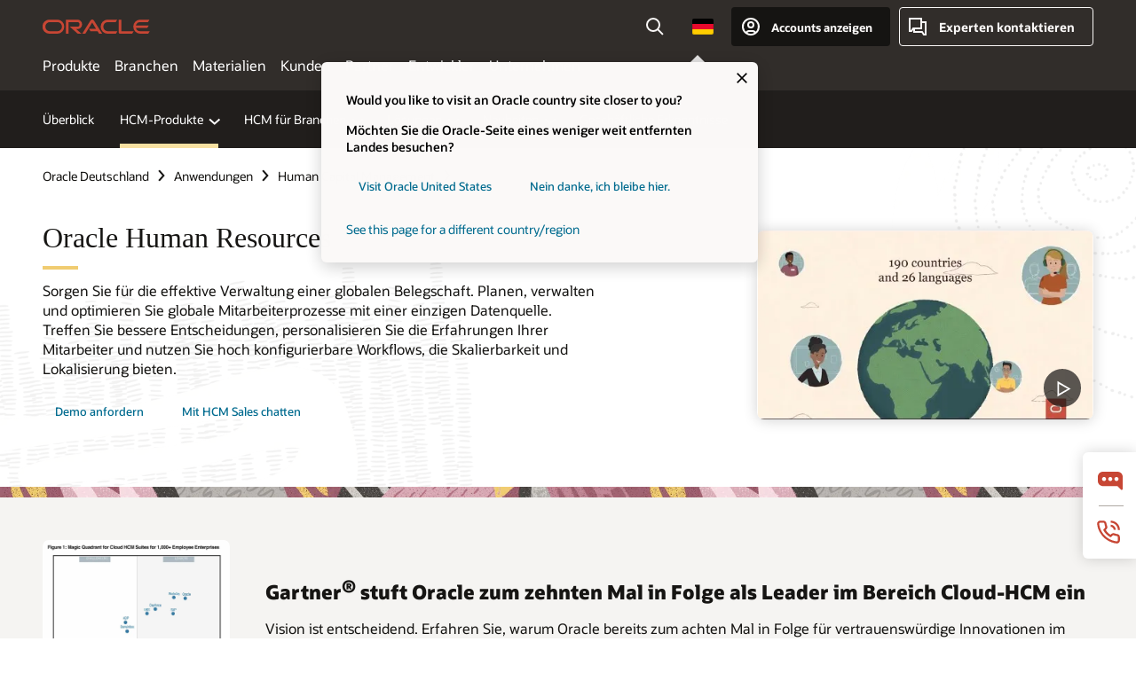

--- FILE ---
content_type: text/html; charset=UTF-8
request_url: https://www.oracle.com/de/human-capital-management/hr/
body_size: 23277
content:
<!DOCTYPE html>
<html lang="de-DE" class="no-js"><!-- start : Framework/Redwood2 -->
<!-- start : ocom/common/global/components/framework/head -->
<head>
<!-- start : ocom/common/global/components/head -->
<title>Oracle Human Resources | Oracle Deutschland</title>
<meta name="Title" content="Oracle Human Resources | Oracle Deutschland">
<meta name="Description" content="Erfahren Sie, inwiefern Oracle Human Resources (HR) Cloud ein All-in-One-HR-System ist, das die besonderen Anforderungen der Verwaltung einer globalen Belegschaft erfüllt. Steigern Sie die betriebliche Effizienz in verschiedenen Kulturen und Ländern.
">
<meta name="Keywords" content="Oracle HR, Global HR Cloud, Global HCM Cloud, Personalwesen, HR, HCM, Human Capital Management, HRMS, Managementsystem für das Personalwesen, Core HR
">
<meta name="siteid" content="de">
<meta name="countryid" content="DE">
<meta name="robots" content="index, follow">
<meta name="country" content="Germany">
<meta name="region" content="europe">
<meta name="Language" content="de">
<meta name="Updated Date" content="2024-02-16T19:21:38Z">
<meta name="page_type" content="Product-Overview">
<script type="text/javascript">
var pageData = pageData || {};
//page info
pageData.pageInfo = pageData.pageInfo || {};
pageData.pageInfo.language = "de";
pageData.pageInfo.country = "Germany";
pageData.pageInfo.region = "europe";
pageData.pageInfo.pageTitle = "Oracle Human Resources | Oracle";
pageData.pageInfo.description = "Erfahren Sie, inwiefern Oracle Human Resources (HR) Cloud ein All-in-One-HR-System ist, das die besonderen Anforderungen der Verwaltung einer globalen Belegschaft erfüllt. Steigern Sie die betriebliche Effizienz in verschiedenen Kulturen und Ländern.";
pageData.pageInfo.keywords = "Oracle HR, Global HR Cloud, Global HCM Cloud, Personalwesen, HR, HCM, Human Capital Management, HRMS, Managementsystem für das Personalwesen, Core HR";
pageData.pageInfo.siteId = "de";
pageData.pageInfo.countryId = "DE";
pageData.pageInfo.updatedDate = "2024-02-16T19:21:38Z";
</script>
<!-- start : ocom/common/global/components/seo-taxonomy-meta-data-->
<script type="text/javascript">
var pageData = pageData || {};
//taxonmy
pageData.taxonomy = pageData.taxonomy || {};
pageData.taxonomy.productServices = [];
pageData.taxonomy.industry = [];
pageData.taxonomy.region = [];
pageData.taxonomy.contentType = ["WM147085"];
pageData.taxonomy.buyersJourney = [];
pageData.taxonomy.revenue = [];
pageData.taxonomy.title = [];
pageData.taxonomy.audience = [];
pageData.taxonomy.persona = [];
</script>
<!-- end : ocom/common/global/components/seo-taxonomy-meta-data-->
<!-- start : ocom/common/global/components/social-media-meta-tags --><!-- F13v0 -->
<meta property="og:title" content="Entdecken Sie eine einfallsreichere Personalabteilung"/>
<meta property="og:description" content="Erfahren Sie, warum Oracle Human Resources Cloud ein All-in-One-HR-System ist, das die besonderen Anforderungen der Verwaltung einer globalen Belegschaft erfüllt. Steigern Sie die betriebliche Effizienz in verschiedenen Kulturen und Ländern."/>
<meta property="og:image" content="https://www.oracle.com/a/ocom/img/social-og-hcm.jpg"/>
<!-- /F13v0 -->
<!-- F13v1 -->
<meta name="twitter:card" content="summary">
<meta name="twitter:title" content="Entdecken Sie eine einfallsreichere Personalabteilung">
<meta name="twitter:description" content="Erfahren Sie, warum Oracle Human Resources Cloud ein All-in-One-HR-System ist, das die besonderen Anforderungen der Verwaltung einer globalen Belegschaft erfüllt. Steigern Sie die betriebliche Effizienz in verschiedenen Kulturen und Ländern.">
<meta name="twitter:image" content="https://www.oracle.com/a/ocom/img/oracle-social-share-800-hcm.jpg">
<!-- /F13v1 -->
<!-- end : ocom/common/global/components/social-media-meta-tags -->
<!-- start : ocom/common/global/components/seo-hreflang-meta-tags --><link rel="canonical" href="https://www.oracle.com/de/human-capital-management/hr/" />
<link rel="alternate" hreflang="en-US" href="https://www.oracle.com/human-capital-management/hr/" />
<link rel="alternate" hreflang="pt-BR" href="https://www.oracle.com/br/human-capital-management/hr/" />
<link rel="alternate" hreflang="zh-CN" href="https://www.oracle.com/cn/human-capital-management/hr/" />
<link rel="alternate" hreflang="de-DE" href="https://www.oracle.com/de/human-capital-management/hr/" />
<link rel="alternate" hreflang="fr-FR" href="https://www.oracle.com/fr/human-capital-management/hr/" />
<link rel="alternate" hreflang="en-IN" href="https://www.oracle.com/in/human-capital-management/hr/" />
<link rel="alternate" hreflang="ja-JP" href="https://www.oracle.com/jp/human-capital-management/hr/" />
<link rel="alternate" hreflang="en-GB" href="https://www.oracle.com/uk/human-capital-management/hr/" />
<link rel="alternate" hreflang="en-AE" href="https://www.oracle.com/ae/human-capital-management/hr/" />
<link rel="alternate" hreflang="ar-AE" href="https://www.oracle.com/ae-ar/human-capital-management/hr/" />
<link rel="alternate" hreflang="es-AR" href="https://www.oracle.com/latam/human-capital-management/hr/"/>
<link rel="alternate" hreflang="en-AU" href="https://www.oracle.com/au/human-capital-management/hr/" />
<link rel="alternate" hreflang="en-CA" href="https://www.oracle.com/ca-en/human-capital-management/hr/" />
<link rel="alternate" hreflang="fr-CA" href="https://www.oracle.com/ca-fr/human-capital-management/hr/" />
<link rel="alternate" hreflang="de-CH" href="https://www.oracle.com/de/human-capital-management/hr/"/>
<link rel="alternate" hreflang="fr-CH" href="https://www.oracle.com/fr/human-capital-management/hr/"/>
<link rel="alternate" hreflang="es-CL" href="https://www.oracle.com/latam/human-capital-management/hr/"/>
<link rel="alternate" hreflang="es-CO" href="https://www.oracle.com/latam/human-capital-management/hr/"/>
<link rel="alternate" hreflang="es-ES" href="https://www.oracle.com/es/human-capital-management/hr/" />
<link rel="alternate" hreflang="en-HK" href="https://www.oracle.com/apac/human-capital-management/hr/"/>
<link rel="alternate" hreflang="it-IT" href="https://www.oracle.com/it/human-capital-management/hr/" />
<link rel="alternate" hreflang="ko-KR" href="https://www.oracle.com/kr/human-capital-management/hr/" />
<link rel="alternate" hreflang="es-MX" href="https://www.oracle.com/latam/human-capital-management/hr/"/>
<link rel="alternate" hreflang="nl-NL" href="https://www.oracle.com/nl/human-capital-management/hr/" />
<link rel="alternate" hreflang="en-SA" href="https://www.oracle.com/sa/human-capital-management/hr/" />
<link rel="alternate" hreflang="ar-SA" href="https://www.oracle.com/sa-ar/human-capital-management/hr/" />
<link rel="alternate" hreflang="en-SG" href="https://www.oracle.com/asean/human-capital-management/hr/"/>
<link rel="alternate" hreflang="zh-TW" href="https://www.oracle.com/tw/human-capital-management/hr/" />
<link rel="alternate" hreflang="cs-CZ" href="https://www.oracle.com/europe/human-capital-management/hr/"/>
<link rel="alternate" hreflang="en-ID" href="https://www.oracle.com/asean/human-capital-management/hr/"/>
<link rel="alternate" hreflang="en-IE" href="https://www.oracle.com/europe/human-capital-management/hr/"/>
<link rel="alternate" hreflang="he-IL" href="https://www.oracle.com/il/human-capital-management/hr/" />
<link rel="alternate" hreflang="en-IL" href="https://www.oracle.com/il-en/human-capital-management/hr/" />
<link rel="alternate" hreflang="en-MY" href="https://www.oracle.com/asean/human-capital-management/hr/"/>
<link rel="alternate" hreflang="es-PE" href="https://www.oracle.com/latam/human-capital-management/hr/"/>
<link rel="alternate" hreflang="en-PH" href="https://www.oracle.com/asean/human-capital-management/hr/"/>
<link rel="alternate" hreflang="pl-PL" href="https://www.oracle.com/pl/human-capital-management/hr/" />
<link rel="alternate" hreflang="pt-PT" href="https://www.oracle.com/europe/human-capital-management/hr/"/>
<link rel="alternate" hreflang="ro-RO" href="https://www.oracle.com/europe/human-capital-management/hr/"/>
<link rel="alternate" hreflang="sv-SE" href="https://www.oracle.com/se/human-capital-management/hr/" />
<link rel="alternate" hreflang="tr-TR" href="https://www.oracle.com/tr/human-capital-management/hr/" />
<link rel="alternate" hreflang="en-ZA" href="https://www.oracle.com/africa/human-capital-management/hr/"/>
<link rel="alternate" hreflang="de-AT" href="https://www.oracle.com/de/human-capital-management/hr/"/>
<link rel="alternate" hreflang="en-BA" href="https://www.oracle.com/europe/human-capital-management/hr/"/>
<link rel="alternate" hreflang="en-BD" href="https://www.oracle.com/apac/human-capital-management/hr/"/>
<link rel="alternate" hreflang="en-BE" href="https://www.oracle.com/europe/human-capital-management/hr/"/>
<link rel="alternate" hreflang="bg-BG" href="https://www.oracle.com/europe/human-capital-management/hr/"/>
<link rel="alternate" hreflang="en-BH" href="https://www.oracle.com/middleeast/human-capital-management/hr/"/>
<link rel="alternate" hreflang="ar-BH" href="https://www.oracle.com/middleeast-ar/human-capital-management/hr/"/>
<link rel="alternate" hreflang="en-BZ" href="https://www.oracle.com/bz/human-capital-management/hr/" />
<link rel="alternate" hreflang="es-CR" href="https://www.oracle.com/latam/human-capital-management/hr/"/>
<link rel="alternate" hreflang="en-CY" href="https://www.oracle.com/europe/human-capital-management/hr/"/>
<link rel="alternate" hreflang="da-DK" href="https://www.oracle.com/europe/human-capital-management/hr/"/>
<link rel="alternate" hreflang="fr-DZ" href="https://www.oracle.com/africa-fr/human-capital-management/hr/"/>
<link rel="alternate" hreflang="en-EE" href="https://www.oracle.com/europe/human-capital-management/hr/"/>
<link rel="alternate" hreflang="en-EG" href="https://www.oracle.com/middleeast/human-capital-management/hr/"/>
<link rel="alternate" hreflang="ar-EG" href="https://www.oracle.com/middleeast-ar/human-capital-management/hr/"/>
<link rel="alternate" hreflang="fi-FI" href="https://www.oracle.com/europe/human-capital-management/hr/"/>
<link rel="alternate" hreflang="en-GH" href="https://www.oracle.com/africa/human-capital-management/hr/"/>
<link rel="alternate" hreflang="el-GR" href="https://www.oracle.com/europe/human-capital-management/hr/"/>
<link rel="alternate" hreflang="hr-HR" href="https://www.oracle.com/europe/human-capital-management/hr/"/>
<link rel="alternate" hreflang="hu-HU" href="https://www.oracle.com/europe/human-capital-management/hr/"/>
<link rel="alternate" hreflang="en-JO" href="https://www.oracle.com/middleeast/human-capital-management/hr/"/>
<link rel="alternate" hreflang="ar-JO" href="https://www.oracle.com/middleeast-ar/human-capital-management/hr/"/>
<link rel="alternate" hreflang="en-KE" href="https://www.oracle.com/africa/human-capital-management/hr/"/>
<link rel="alternate" hreflang="en-KW" href="https://www.oracle.com/middleeast/human-capital-management/hr/"/>
<link rel="alternate" hreflang="ar-KW" href="https://www.oracle.com/middleeast-ar/human-capital-management/hr/"/>
<link rel="alternate" hreflang="en-LK" href="https://www.oracle.com/apac/human-capital-management/hr/"/>
<link rel="alternate" hreflang="en-LU" href="https://www.oracle.com/europe/human-capital-management/hr/"/>
<link rel="alternate" hreflang="lv-LV" href="https://www.oracle.com/europe/human-capital-management/hr/"/>
<link rel="alternate" hreflang="fr-MA" href="https://www.oracle.com/africa-fr/human-capital-management/hr/"/>
<link rel="alternate" hreflang="en-NG" href="https://www.oracle.com/africa/human-capital-management/hr/"/>
<link rel="alternate" hreflang="no-NO" href="https://www.oracle.com/europe/human-capital-management/hr/"/>
<link rel="alternate" hreflang="en-NZ" href="https://www.oracle.com/nz/human-capital-management/hr/" />
<link rel="alternate" hreflang="en-QA" href="https://www.oracle.com/middleeast/human-capital-management/hr/"/>
<link rel="alternate" hreflang="ar-QA" href="https://www.oracle.com/middleeast-ar/human-capital-management/hr/"/>
<link rel="alternate" hreflang="sr-RS" href="https://www.oracle.com/europe/human-capital-management/hr/"/>
<link rel="alternate" hreflang="sl-SI" href="https://www.oracle.com/europe/human-capital-management/hr/"/>
<link rel="alternate" hreflang="sk-SK" href="https://www.oracle.com/europe/human-capital-management/hr/"/>
<link rel="alternate" hreflang="fr-SN" href="https://www.oracle.com/africa-fr/human-capital-management/hr/"/>
<link rel="alternate" hreflang="en-TH" href="https://www.oracle.com/asean/human-capital-management/hr/"/>
<link rel="alternate" hreflang="uk-UA" href="https://www.oracle.com/ua/human-capital-management/hr/" />
<link rel="alternate" hreflang="es-UY" href="https://www.oracle.com/latam/human-capital-management/hr/"/>
<link rel="alternate" hreflang="en-VN" href="https://www.oracle.com/asean/human-capital-management/hr/"/>
<link rel="alternate" hreflang="lt-LT" href="https://www.oracle.com/lt/human-capital-management/hr/" />
<meta name="altpages" content="br,cn,de,fr,in,jp,uk,ae,ae-ar,ar,au,ca-en,ca-fr,ch-de,ch-fr,cl,co,es,hk,it,kr,mx,nl,sa,sa-ar,sg,tw,cz,id,ie,il,il-en,my,pe,ph,pl,pt,ro,se,tr,za,at,ba,bd,be,bg,bh,bh-ar,bz,cr,cy,dk,dz,ee,eg,eg-ar,fi,gh,gr,hr,hu,jo,jo-ar,ke,kw,kw-ar,lk,lu,lv,ma,ng,no,nz,qa,qa-ar,rs,si,sk,sn,th,ua,uy,vn,lt">
<script type="text/javascript">
var pageData = pageData || {};
//page info
pageData.pageInfo = pageData.pageInfo || {};
pageData.pageInfo.altPages = "br,cn,de,fr,in,jp,uk,ae,ae-ar,ar,au,ca-en,ca-fr,ch-de,ch-fr,cl,co,es,hk,it,kr,mx,nl,sa,sa-ar,sg,tw,cz,id,ie,il,il-en,my,pe,ph,pl,pt,ro,se,tr,za,at,ba,bd,be,bg,bh,bh-ar,bz,cr,cy,dk,dz,ee,eg,eg-ar,fi,gh,gr,hr,hu,jo,jo-ar,ke,kw,kw-ar,lk,lu,lv,ma,ng,no,nz,qa,qa-ar,rs,si,sk,sn,th,ua,uy,vn,lt";
</script>
<!-- end : ocom/common/global/components/seo-hreflang-meta-tags -->
<!-- end : ocom/common/global/components/head -->
<meta name="viewport" content="width=device-width, initial-scale=1">
<meta http-equiv="Content-Type" content="text/html; charset=utf-8">
<!-- start : ocom/common/global/components/framework/layoutAssetHeadInfo -->
<!-- Container/Display Start -->
<!-- BEGIN: oWidget_C/_Raw-Text/Display -->
<link rel="dns-prefetch" href="https://dc.oracleinfinity.io" crossOrigin="anonymous" />
<link rel="dns-prefetch" href="https://oracle.112.2o7.net" crossOrigin="anonymous" />
<link rel="dns-prefetch" href="https://s.go-mpulse.net" crossOrigin="anonymous" />
<link rel="dns-prefetch" href="https://c.go-mpulse.net" crossOrigin="anonymous" />
<link rel="preconnect" href="https://tms.oracle.com/" crossOrigin="anonymous" />
<link rel="preconnect" href="https://tags.tiqcdn.com/" crossOrigin="anonymous" />
<link rel="preconnect" href="https://consent.trustarc.com" crossOrigin="anonymous" />
<link rel="preconnect" href="https://d.oracleinfinity.io" crossOrigin="anonymous" />
<link rel="preload" href="https://www.oracle.com/asset/web/fonts/oraclesansvf.woff2" as="font" crossOrigin="anonymous" type="font/woff2" />
<link rel="preload" href="https://www.oracle.com/asset/web/fonts/redwoodicons.woff2" as="font" crossorigin="anonymous" type="font/woff2">
<!-- END: oWidget_C/_Raw-Text/Display -->
<!-- Container/Display end -->
<!-- Container/Display Start -->
<!-- BEGIN: oWidget_C/_Raw-Text/Display -->
<!-- BEGIN CSS/JS -->
<style>
body{margin:0}
.f20w1 > section{opacity:0;filter:opacity(0%)}
.f20w1 > div{opacity:0;filter:opacity(0%)}
.f20w1 > nav{opacity:0;filter:opacity(0%)}
</style>
<script>
!function(){
var d=document.documentElement;d.className=d.className.replace(/no-js/,'js');
if(document.location.href.indexOf('betamode=') > -1) document.write('<script src="/asset/web/js/ocom-betamode.js"><\/script>');
}();
</script>
<link data-wscss href="/asset/web/css/redwood-base.css" rel="preload" as="style" onload="this.rel='stylesheet';" onerror="this.rel='stylesheet'">
<link data-wscss href="/asset/web/css/redwood-styles.css" rel="preload" as="style" onload="this.rel='stylesheet';" onerror="this.rel='stylesheet'">
<noscript>
<link href="/asset/web/css/redwood-base.css" rel="stylesheet">
<link href="/asset/web/css/redwood-styles.css" rel="stylesheet">
</noscript>
<link data-wsjs data-reqjq href="/asset/web/js/redwood-base.js" rel="preload" as="script">
<link data-wsjs data-reqjq href="/asset/web/js/redwood-lib.js" rel="preload" as="script">
<script data-wsjs src="/asset/web/js/jquery-min.js" async onload="$('head link[data-reqjq][rel=preload]').each(function(){var a = document.createElement('script');a.async=false;a.src=$(this).attr('href');this.parentNode.insertBefore(a, this);});$(function(){$('script[data-reqjq][data-src]').each(function(){this.async=true;this.src=$(this).data('src');});});"></script>
<!-- END CSS/JS -->
<!-- END: oWidget_C/_Raw-Text/Display -->
<!-- Container/Display end -->
<!-- Container/Display Start -->
<!-- BEGIN: oWidget_C/_Raw-Text/Display -->
<!-- www-us HeadAdminContainer -->
<link rel="icon" href="https://www.oracle.com/asset/web/favicons/favicon-32.png" sizes="32x32">
<link rel="icon" href="https://www.oracle.com/asset/web/favicons/favicon-128.png" sizes="128x128">
<link rel="icon" href="https://www.oracle.com/asset/web/favicons/favicon-192.png" sizes="192x192">
<link rel="apple-touch-icon" href="https://www.oracle.com/asset/web/favicons/favicon-120.png" sizes="120x120">
<link rel="apple-touch-icon" href="https://www.oracle.com/asset/web/favicons/favicon-152.png" sizes="152x152">
<link rel="apple-touch-icon" href="https://www.oracle.com/asset/web/favicons/favicon-180.png" sizes="180x180">
<meta name="msapplication-TileColor" content="#fcfbfa"/>
<meta name="msapplication-square70x70logo" content="favicon-128.png"/>
<meta name="msapplication-square150x150logo" content="favicon-270.png"/>
<meta name="msapplication-TileImage" content="favicon-270.png"/>
<meta name="msapplication-config" content="none"/>
<meta name="referrer" content="no-referrer-when-downgrade"/>
<style>
#oReactiveChatContainer1 { display:none;}
</style>
<!--Tealium embed code Start -->
<script src="https://tms.oracle.com/main/prod/utag.sync.js"></script>
<!-- Loading script asynchronously -->
<script type="text/javascript">
(function(a,b,c,d){
if(location.href.indexOf("tealium=dev") == -1) {
a='https://tms.oracle.com/main/prod/utag.js';
} else {
a='https://tms.oracle.com/main/dev/utag.js';
}
b=document;c='script';d=b.createElement(c);d.src=a;d.type='text/java'+c;d.async=true;
a=b.getElementsByTagName(c)[0];a.parentNode.insertBefore(d,a);
})();
</script>
<!--Tealium embed code End-->
<!-- END: oWidget_C/_Raw-Text/Display -->
<!-- Container/Display end -->
<!-- end : ocom/common/global/components/framework/layoutAssetHeadInfo -->

<script>(window.BOOMR_mq=window.BOOMR_mq||[]).push(["addVar",{"rua.upush":"false","rua.cpush":"false","rua.upre":"false","rua.cpre":"false","rua.uprl":"false","rua.cprl":"false","rua.cprf":"false","rua.trans":"SJ-7522cf2c-f19d-4c6b-b896-0f60661e52f0","rua.cook":"true","rua.ims":"false","rua.ufprl":"false","rua.cfprl":"true","rua.isuxp":"false","rua.texp":"norulematch","rua.ceh":"false","rua.ueh":"false","rua.ieh.st":"0"}]);</script>
                              <script>!function(e){var n="https://s.go-mpulse.net/boomerang/";if("False"=="True")e.BOOMR_config=e.BOOMR_config||{},e.BOOMR_config.PageParams=e.BOOMR_config.PageParams||{},e.BOOMR_config.PageParams.pci=!0,n="https://s2.go-mpulse.net/boomerang/";if(window.BOOMR_API_key="DXNLE-YBWWY-AR74T-WMD99-77VRA",function(){function e(){if(!o){var e=document.createElement("script");e.id="boomr-scr-as",e.src=window.BOOMR.url,e.async=!0,i.parentNode.appendChild(e),o=!0}}function t(e){o=!0;var n,t,a,r,d=document,O=window;if(window.BOOMR.snippetMethod=e?"if":"i",t=function(e,n){var t=d.createElement("script");t.id=n||"boomr-if-as",t.src=window.BOOMR.url,BOOMR_lstart=(new Date).getTime(),e=e||d.body,e.appendChild(t)},!window.addEventListener&&window.attachEvent&&navigator.userAgent.match(/MSIE [67]\./))return window.BOOMR.snippetMethod="s",void t(i.parentNode,"boomr-async");a=document.createElement("IFRAME"),a.src="about:blank",a.title="",a.role="presentation",a.loading="eager",r=(a.frameElement||a).style,r.width=0,r.height=0,r.border=0,r.display="none",i.parentNode.appendChild(a);try{O=a.contentWindow,d=O.document.open()}catch(_){n=document.domain,a.src="javascript:var d=document.open();d.domain='"+n+"';void(0);",O=a.contentWindow,d=O.document.open()}if(n)d._boomrl=function(){this.domain=n,t()},d.write("<bo"+"dy onload='document._boomrl();'>");else if(O._boomrl=function(){t()},O.addEventListener)O.addEventListener("load",O._boomrl,!1);else if(O.attachEvent)O.attachEvent("onload",O._boomrl);d.close()}function a(e){window.BOOMR_onload=e&&e.timeStamp||(new Date).getTime()}if(!window.BOOMR||!window.BOOMR.version&&!window.BOOMR.snippetExecuted){window.BOOMR=window.BOOMR||{},window.BOOMR.snippetStart=(new Date).getTime(),window.BOOMR.snippetExecuted=!0,window.BOOMR.snippetVersion=12,window.BOOMR.url=n+"DXNLE-YBWWY-AR74T-WMD99-77VRA";var i=document.currentScript||document.getElementsByTagName("script")[0],o=!1,r=document.createElement("link");if(r.relList&&"function"==typeof r.relList.supports&&r.relList.supports("preload")&&"as"in r)window.BOOMR.snippetMethod="p",r.href=window.BOOMR.url,r.rel="preload",r.as="script",r.addEventListener("load",e),r.addEventListener("error",function(){t(!0)}),setTimeout(function(){if(!o)t(!0)},3e3),BOOMR_lstart=(new Date).getTime(),i.parentNode.appendChild(r);else t(!1);if(window.addEventListener)window.addEventListener("load",a,!1);else if(window.attachEvent)window.attachEvent("onload",a)}}(),"".length>0)if(e&&"performance"in e&&e.performance&&"function"==typeof e.performance.setResourceTimingBufferSize)e.performance.setResourceTimingBufferSize();!function(){if(BOOMR=e.BOOMR||{},BOOMR.plugins=BOOMR.plugins||{},!BOOMR.plugins.AK){var n="true"=="true"?1:0,t="cookiepresent",a="cj23hnaccdufo2ltbina-f-5b1d541ae-clientnsv4-s.akamaihd.net",i="false"=="true"?2:1,o={"ak.v":"39","ak.cp":"82485","ak.ai":parseInt("604074",10),"ak.ol":"0","ak.cr":9,"ak.ipv":4,"ak.proto":"h2","ak.rid":"374406bc","ak.r":44331,"ak.a2":n,"ak.m":"dscx","ak.n":"essl","ak.bpcip":"18.117.179.0","ak.cport":58228,"ak.gh":"23.33.23.7","ak.quicv":"","ak.tlsv":"tls1.3","ak.0rtt":"","ak.0rtt.ed":"","ak.csrc":"-","ak.acc":"","ak.t":"1769146906","ak.ak":"hOBiQwZUYzCg5VSAfCLimQ==b8P7QQcI8zo7zHEvtsf3r/Hk1+au3gnDzYkE4cdbgI5HqPqoiARkuKv8Y7Kc7cPHmXDBYjT5luNKSjtCHQ3tgnv/iTTs0QlMnNYku3qAYbYkY6HdO+7mO1oH03D+IsfKx84LrzBK1jIqDIdeVGSndjOxy1rnu0iFiytCbOJJDRpTU1kZUoDDfEX2SNe1uBKri2KIn/[base64]/dc0aBxI87xtWy5yaa8PnVU=","ak.pv":"517","ak.dpoabenc":"","ak.tf":i};if(""!==t)o["ak.ruds"]=t;var r={i:!1,av:function(n){var t="http.initiator";if(n&&(!n[t]||"spa_hard"===n[t]))o["ak.feo"]=void 0!==e.aFeoApplied?1:0,BOOMR.addVar(o)},rv:function(){var e=["ak.bpcip","ak.cport","ak.cr","ak.csrc","ak.gh","ak.ipv","ak.m","ak.n","ak.ol","ak.proto","ak.quicv","ak.tlsv","ak.0rtt","ak.0rtt.ed","ak.r","ak.acc","ak.t","ak.tf"];BOOMR.removeVar(e)}};BOOMR.plugins.AK={akVars:o,akDNSPreFetchDomain:a,init:function(){if(!r.i){var e=BOOMR.subscribe;e("before_beacon",r.av,null,null),e("onbeacon",r.rv,null,null),r.i=!0}return this},is_complete:function(){return!0}}}}()}(window);</script></head><!-- end : ocom/common/global/components/framework/head -->
<!-- start : ocom/common/global/components/redwood/layoutAssetStartBodyInfo -->
<body class="f20 f20v0 rwtheme-neutral">
<!-- Container/Display Start -->
<!-- BEGIN: oWidget_C/_Raw-Text/Display -->
<!-- www-us StartBodyAdminContainer -->
<!-- END: oWidget_C/_Raw-Text/Display -->
<!-- Container/Display end -->
<div class="f20w1">
<!-- Dispatcher:null -->
<!-- BEGIN: oWidget_C/_Raw-Text/Display -->
<!-- U30v3 -->
<style>
#u30{opacity:1 !important;filter:opacity(100%) !important;position:sticky;top:0}
.u30v3{background:#3a3632;height:50px;overflow:hidden;border-top:5px solid #3a3632;border-bottom:5px solid #3a3632}
#u30nav,#u30tools{visibility:hidden}
.u30v3 #u30logo {width:121px;height: 44px;display: inline-flex;justify-content: flex-start;}
#u30:not(.u30mobile) .u30-oicn-mobile,#u30.u30mobile .u30-oicn{display:none}
#u30logo svg{height:auto;align-self:center}
.u30brand{height:50px;display:flex;flex-direction:column;justify-content:center;align-items:flex-start;max-width:1344px;padding:0 48px;margin:0 auto}
.u30brandw1{display:flex;flex-direction:row;color:#fff;text-decoration:none;align-items:center}
@media (max-width:1024px){.u30brand{padding:0 24px}}
#u30skip2,#u30skip2content{transform:translateY(-100%);position:fixed}
.rtl #u30{direction:rtl}
</style>
<section id="u30" class="u30 u30v3 pause searchv2" data-trackas="header">
<div id="u30skip2" aria-expanded="false" tabindex="-1">
<ul>
<li><a id="u30acc" href="/de/corporate/accessibility/">Klicken, um unsere Richtlinie zur Zugänglichkeit anzuzeigen</a></li>
<li><a id="u30skip2c" href="#maincontent">Zum Inhalt springen</a></li>
</ul>
</div>
<div class="u30w1 cwidth" id="u30w1">
<div id="u30brand" class="u30brand">
<div class="u30brandw1">
<a id="u30btitle" href="/de/index.html" data-lbl="logo" aria-label="Home">
<div id="u30logo">
<svg class="u30-oicn-mobile" xmlns="http://www.w3.org/2000/svg" width="32" height="21" viewBox="0 0 32 21"><path fill="#C74634" d="M9.9,20.1c-5.5,0-9.9-4.4-9.9-9.9c0-5.5,4.4-9.9,9.9-9.9h11.6c5.5,0,9.9,4.4,9.9,9.9c0,5.5-4.4,9.9-9.9,9.9H9.9 M21.2,16.6c3.6,0,6.4-2.9,6.4-6.4c0-3.6-2.9-6.4-6.4-6.4h-11c-3.6,0-6.4,2.9-6.4,6.4s2.9,6.4,6.4,6.4H21.2"/></svg>
<svg class="u30-oicn" xmlns="http://www.w3.org/2000/svg"  width="231" height="30" viewBox="0 0 231 30" preserveAspectRatio="xMinYMid"><path fill="#C74634" d="M99.61,19.52h15.24l-8.05-13L92,30H85.27l18-28.17a4.29,4.29,0,0,1,7-.05L128.32,30h-6.73l-3.17-5.25H103l-3.36-5.23m69.93,5.23V0.28h-5.72V27.16a2.76,2.76,0,0,0,.85,2,2.89,2.89,0,0,0,2.08.87h26l3.39-5.25H169.54M75,20.38A10,10,0,0,0,75,.28H50V30h5.71V5.54H74.65a4.81,4.81,0,0,1,0,9.62H58.54L75.6,30h8.29L72.43,20.38H75M14.88,30H32.15a14.86,14.86,0,0,0,0-29.71H14.88a14.86,14.86,0,1,0,0,29.71m16.88-5.23H15.26a9.62,9.62,0,0,1,0-19.23h16.5a9.62,9.62,0,1,1,0,19.23M140.25,30h17.63l3.34-5.23H140.64a9.62,9.62,0,1,1,0-19.23h16.75l3.38-5.25H140.25a14.86,14.86,0,1,0,0,29.71m69.87-5.23a9.62,9.62,0,0,1-9.26-7h24.42l3.36-5.24H200.86a9.61,9.61,0,0,1,9.26-7h16.76l3.35-5.25h-20.5a14.86,14.86,0,0,0,0,29.71h17.63l3.35-5.23h-20.6" transform="translate(-0.02 0)" /></svg>
</div>
</a>
</div>
</div>
<div id="u30nav" class="u30nav" data-closetxt="Menü schließen" data-trackas="menu">
<nav id="u30navw1" aria-label="Hauptinhalte">
<button data-navtarget="products" aria-controls="products" aria-expanded="false" class="u30navitem" data-lbl="products">Produkte</button>
<button data-navtarget="industries" aria-controls="industries" aria-expanded="false" class="u30navitem" data-lbl="industries">Branchen</button>
<button data-navtarget="resources" aria-controls="resources" aria-expanded="false" class="u30navitem" data-lbl="resources">Materialien</button>
<button data-navtarget="customers" aria-controls="customers" aria-expanded="false" class="u30navitem" data-lbl="customers">Kunden</button>
<button data-navtarget="partners" aria-controls="partners" aria-expanded="false" class="u30navitem" data-lbl="partners">Partner</button>
<button data-navtarget="developers" aria-controls="developers" aria-expanded="false" class="u30navitem" data-lbl="developers">Entwickler</button>
<button data-navtarget="company" aria-controls="company" aria-expanded="false" class="u30navitem" data-lbl="company">Unternehmen</button>
</nav>
</div>
<div id="u30tools" class="u30tools">
<div id="u30search">
<div id="u30searchw1">
<div id="u30searchw2">
<form name="u30searchForm" id="u30searchForm" data-contentpaths="/content/Web/Shared/Auto-Suggest Panel Event" method="get" action="https://search.oracle.com/de/results">
<div class="u30s1">
<button id="u30closesearch" aria-label="Suche schließen" type="button">
<span>Suche schließen</span>
<svg width="9" height="14" viewBox="0 0 9 14" fill="none" xmlns="http://www.w3.org/2000/svg"><path d="M8 13L2 7L8 1" stroke="#161513" stroke-width="2"/></svg>
</button>
<span class="u30input">
<div class="u30inputw1">
<input id="u30input" name="q" value="" type="text" placeholder="Suche" autocomplete="off" aria-autocomplete="both" aria-label="In Oracle.com suchen" role="combobox" aria-expanded="false" aria-haspopup="listbox" aria-controls="u30searchw3">
</div>
<input type="hidden" name="size" value="10">
<input type="hidden" name="page" value="1">
<input type="hidden" name="tab" value="all">
<span id="u30searchw3title" class="u30visually-hidden">In Oracle.com suchen</span>
<div id="u30searchw3" data-pagestitle="VORGESCHLAGENE LINKS" data-autosuggesttitle="VORGESCHLAGENE SUCHVORGÄNGE" data-allresultstxt="Alle Ergebnisse für" data-allsearchpath="https://search.oracle.com/de/results?q=u30searchterm&size=10&page=1&tab=all" role="listbox" aria-labelledby="u30searchw3title">
<ul id="u30quicklinks" class="autocomplete-items" role="group" aria-labelledby="u30quicklinks-title">
<li role="presentation" class="u30auto-title" id="u30quicklinks-title">QUICKLINKS</li>
<li role="option"><a href="/de/cloud/" data-lbl="quick-links:oci">Oracle Cloud Infrastructure</a></li>
<li role="option"><a href="/de/applications/" data-lbl="quick-links:applications">Oracle Fusion Cloud Applications</a></li>
<li role="option"><a href="/de/database/technologies/" data-lbl="quick-links:database">Oracle Database</a></li>
<li role="option"><a href="/de/java/technologies/downloads/" data-lbl="quick-links:download-java">Java herunterladen</a></li>
<li role="option"><a href="/de/careers/" data-lbl="quick-links:careers">Karriere bei Oracle</a></li>
</ul>
</div>
<span class="u30submit">
<input class="u30searchbttn" type="submit" value="Suche starten">
</span>
<button id="u30clear" type="reset" aria-label="Clear Search">
<svg width="20" height="20" viewBox="0 0 20 20" aria-hidden="true" fill="none" xmlns="http://www.w3.org/2000/svg"><path d="M7 7L13 13M7 13L13 7M19 10C19 14.9706 14.9706 19 10 19C5.02944 19 1 14.9706 1 10C1 5.02944 5.02944 1 10 1C14.9706 1 19 5.02944 19 10Z" stroke="#161513" stroke-width="2"/></svg>
</button>
</span>
</div>
</form>
<div id="u30announce" data-alerttxt="Zum Navigieren der Suchvorschläge Pfeil nach oben/unten verwenden" class="u30visually-hidden" aria-live="polite"></div>
</div>
</div>
<button class="u30searchBtn" id="u30searchBtn" type="button" aria-label="Suchfeld öffnen" aria-expanded="false">
<span>Suche</span>
<svg xmlns="http://www.w3.org/2000/svg" viewBox="0 0 24 24" width="24" height="24"><path d="M15,15l6,6M17,10a7,7,0,1,1-7-7A7,7,0,0,1,17,10Z"/></svg>
</button>
</div>
<!-- ACS -->
<span id="ac-flag">
<a class="flag-focus" href="/de/countries-list.html#countries" data-ajax="true" rel="lightbox" role="button">
<span class="sr-only">Country</span>
<img class="flag-image" src="" alt=""/>
<svg class="default-globe" alt="Country" width="20" height="20" viewBox="0 0 20 20" fill="none" xmlns="http://www.w3.org/2000/svg" xmlns:xlink="http://www.w3.org/1999/xlink">
<rect width="20" height="20" fill="url(#pattern0)"/>
<defs>
<pattern id="pattern0" patternContentUnits="objectBoundingBox" width="1" height="1">
<use xlink:href="#image0_1_1830" transform="translate(-0.166667 -0.166667) scale(0.0138889)"/>
</pattern>
<image alt="" id="image0_1_1830" width="96" height="96" xlink:href="[data-uri]"/>
</defs>
</svg>
</a>
</span>
<!-- ACS -->
<div id="u30-profile" class="u30-profile">
<button id="u30-flyout" data-lbl="sign-in-account" aria-expanded="false">
<svg xmlns="http://www.w3.org/2000/svg" viewBox="0 0 24 24" width="24" height="24"><path d="M17,19.51A3,3,0,0,0,14,17H10a3,3,0,0,0-3,2.51m9.92,0a9,9,0,1,0-9.92,0m9.92,0a9,9,0,0,1-9.92,0M15,10a3,3,0,1,1-3-3A3,3,0,0,1,15,10Z"/></svg>
<span class="acttxt">Accounts anzeigen</span>
</button>
<div id="u30-profilew1">
<button id="u30actbck" aria-label="Kontenmenü schließen"><span class="u30actbcktxt">Zurück</span></button>
<div class="u30-profilew2">
<span class="u30acttitle">Cloud-Konto</span>
<a href="/de/cloud/sign-in.html" class="u30darkcta u30cloudbg" data-lbl="sign-in-to-cloud">Melden Sie sich in der Cloud an</a>
<a href="/de/cloud/free/" class="u30lightcta" data-lbl="try-free-cloud-trial">Für Free Cloud Tier anmelden</a>
</div>
<span class="u30acttitle">Oracle Konto</span>
<ul class="u30l-out">
<li><a href="https://www.oracle.com/webapps/redirect/signon?nexturl=" data-lbl="profile:sign-in-account" class="u30darkcta">Anmelden</a></li>
<li><a href="https://profile.oracle.com/myprofile/account/create-account.jspx" data-lbl="profile:create-account" class="u30lightcta">Ein Konto erstellen</a></li>
</ul>
<ul class="u30l-in">
<li><a href="/de/corporate/contact/help.html" data-lbl="help">Hilfe</a></li>
<li><a href="javascript:sso_sign_out();" id="u30pfile-sout" data-lbl="signout">Abmelden</a></li>
</ul>
</div>
</div>
<div class="u30-contact">
<a href="/de/corporate/contact/" data-lbl="contact-us" title="Experten kontaktieren"><span>Experten kontaktieren</span></a>
</div>
<a href="/de/global-menu-v2/" id="u30ham" role="button" aria-expanded="false" aria-haspopup="true" aria-controls="u30navw1">
<svg xmlns="http://www.w3.org/2000/svg" width="24" height="24" viewBox="0 0 24 24">
<title>Menü</title>
<path d="M16,4 L2,4" class="p1"></path>
<path d="M2,12 L22,12" class="p2"></path>
<path d="M2,20 L16,20" class="p3"></path>
<path d="M0,12 L24,12" class="p4"></path>
<path d="M0,12 L24,12" class="p5"></path>
</svg>
<span>Menü</span>
</a>
</div>
</div>
<script>
var u30min = [722,352,0,0];
var u30brsz = new ResizeObserver(u30 => {
document.getElementById("u30").classList.remove("u30mobile","u30tablet","u30notitle");
let u30b = document.getElementById("u30brand").offsetWidth,
u30t = document.getElementById("u30tools").offsetWidth ;
u30v = document.getElementById("u30navw1");
u30w = document.getElementById("u30w1").offsetWidth - 48;
if((u30b + u30t) > u30min[0]){
u30min[2] = ((u30b + u30t) > 974) ? u30b + u30t + 96 : u30b + u30t + 48;
}else{
u30min[2] = u30min[0];
}
u30min[3] = ((u30b + 112) > u30min[1]) ? u30min[3] = u30b + 112 : u30min[3] = u30min[1];
u30v.classList.add("u30navchk");
u30min[2] = (u30v.lastElementChild.getBoundingClientRect().right > u30min[2]) ? Math.ceil(u30v.lastElementChild.getBoundingClientRect().right) : u30min[2];
u30v.classList.remove("u30navchk");
if(u30w <= u30min[3]){
document.getElementById("u30").classList.add("u30notitle");
}
if(u30w <= u30min[2]){
document.getElementById("u30").classList.add("u30mobile");
}
});
var u30wrsz = new ResizeObserver(u30 => {
let u30n = document.getElementById("u30navw1").getBoundingClientRect().height,
u30h = u30[0].contentRect.height;
let u30c = document.getElementById("u30").classList,
u30w = document.getElementById("u30w1").offsetWidth - 48,
u30m = "u30mobile",
u30t = "u30tablet";
if(u30c.contains("navexpand") && u30c.contains(u30m) && u30w > u30min[2]){
if(!document.querySelector("button.u30navitem.active")){
document.getElementById("u30ham").click();
}
u30c.remove(u30m);
if(document.getElementById("u30").getBoundingClientRect().height > 80){
u30c.add(u30t);
}else{
u30c.remove(u30t);
}
}else if(u30w <= u30min[2]){
if(getComputedStyle(document.getElementById("u30tools")).visibility != "hidden"){
u30c.add(u30m);
u30c.remove(u30t);
}
}else if(u30n < 30 && u30h > 80){
u30c.add(u30t);
u30c.remove(u30m);
}else if(u30n > 30){
u30c.add(u30m);
u30c.remove(u30t);
}else if(u30n < 30 && u30h <= 80){
u30c.remove(u30m);
if(document.getElementById("u30").getBoundingClientRect().height > 80){
u30c.add(u30t);
}else{
u30c.remove(u30t);
}
}
});
u30brsz.observe(document.getElementById("u30btitle"));
u30wrsz.observe(document.getElementById("u30"));
</script>
</section>
<!-- /U30v3 -->
<!-- END: oWidget_C/_Raw-Text/Display -->
<!-- end : ocom/common/global/components/redwood/layoutAssetStartBodyInfo -->
<!--  Start : ocom/common/global/components/ct12-content-tabs -->
<!-- CT12v0 -->
<nav class="ct12 ct12v0" data-moretxt="More" data-ocomid="ct12">
<div class="ct12w1 cwidth">
<div class="ct12w2">
<ul>
<li><div><a href="/de/human-capital-management/">Überblick</a></div></li>
<li class="ct12current">
<div>
<span>HCM-Produkte</span>
<span class="ct12w6">
<ul>
<li><span><a href="/de/human-capital-management/hr/">Personalmanagement</a></span></li>
<li><span><a href="/de/human-capital-management/talent-management/">Talentmanagement</a></span></li>
<li><span><a href="/de/human-capital-management/workforce-management/">Workforce Management</a></span></li>
<li><span><a href="/de/human-capital-management/payroll/">Payroll</a></span></li>
<li><span><a href="/business-analytics/fusion-hcm-analytics/">HCM Analytics </a></span></li>
</ul>
</span>
</div>
</li>
<li>
<div>
<span>HCM für Branchen</span>
<span class="ct12w6">
<ul>
<li><span><a href="/de/communications/hcm/">Communications</a></span></li>
<li><span><a href="/de/utilities/hcm/">Energy and Water</a></span></li>
<li><span><a href="/de/financial-services/hcm/">Financial Services</a></span></li>
<li><span><a href="/de/food-beverage/hcm/">Gastronomie</a></span></li>
<li><span><a href="/de/health/hcm/">Healthcare</a></span></li>
<li><span><a href="/de/hospitality/hcm/">Gastgewerbe</a></span></li>
<li><span><a href="/de/industrial-manufacturing/hcm/">Industrial Manufacturing</a></span></li>
<li><span><a href="/de/life-sciences/hcm/">Life Sciences</a></span></li>
<li><span><a href="/de/retail/hcm/">Retail</a></span></li>
<li><span><a href="/de/transportation-logistics/hcm/">Travel and Transportation</a></span></li>
</ul>
</span>
</div>
</li>
<li>
<div>
<span>Lösungen</span>
<span class="ct12w6">
<ul>
<li><span><a href="/de/human-capital-management/hcm-now/">Oracle HCM Now</a></span></li>
<li><span><a href="/de/human-capital-management/deskless-workforce/">Oracle Fusion Deskless Workforce</a></span></li>
<li><span><a href="/de/human-capital-management/hcm-now/oracle-consulting-hcm/">Oracle Consulting HCM Now</a></span></li>
<li><span><a href="/de/human-capital-management/move-to-cloud/">Von On-Premises zu Cloud HCM</a></span></li>
<li><span><a href="/de/human-capital-management/taleo/taleo-to-oracle-recruiting/">Von Taleo zu Oracle Recruiting</a></span></li>
<li><span><a href="/de/human-capital-management/hcm-and-erp/">Eine einheitliche Cloud für HR und Finanzen</a></span></li>
</ul>
</span>
</div>
</li>
<li>
<div>
<span>Neuheiten</span>
<span class="ct12w6">
<ul>
<li><span><a href="/de/human-capital-management/whats-new/">Neuheiten</a></span></li>
<li><span><a href="/de/human-capital-management/ai-at-work/">Oracle AI for HCM</a></span></li>
<li><span><a href="/de/applications/events/">Events</a></span></li>
</ul>
</span>
</div>
</li>
<li><div><a href="/de/human-capital-management/insights/">Geschäftliche Erkenntnisse</a></div></li>
</ul>
</div>
</div>
</nav>
<!-- /CT12v0 -->
<!--  end : ocom/common/global/components/ct12-content-tabs -->
<!-- widgetType = PageTitleBannerV2 -->
<!-- ptbWidget = true -->
<!-- ptbWidget = true -->
<!-- BEGIN:  oWidget_C/PageTitleBannerV2/Display -->
<!-- RH03v2 -->
<section class="rh03 rh03v3 rw-neutral-00bg rw-strip rw-strip-custom" data-bgimg="/a/ocom/img/bgimg02-bgsw-overlay-01.webp,/a/ocom/img/bgimg02-bgne-overlay-01.webp" data-trackas="rh03" data-ocomid="rh03">
<div class="rh03w1 cwidth">
<div class="rh03bc">
<!--BREADCRUMBS-->
<div class="rh03bc1">
<ol>
<li><a href="/de/index.html">Oracle Deutschland</a></li>
<li><a href="/de/applications/">Anwendungen</a></li>
<li><a href="/de/human-capital-management/">Human Capital Management</a></li>
</ol>
</div>
<!-- breadcrumb schema -->
<!-- Display SEO Metadata -->
<script type="text/javascript">
var pageData = pageData || {};
//page info
pageData.pageInfo = pageData.pageInfo || {};
pageData.pageInfo.breadCrumbs = "Oracle Deutschland / Anwendungen / Human Capital Management";
</script>
<script type="application/ld+json">
{
"@context": "https://schema.org",
"@type": "BreadcrumbList",
"itemListElement":
[
{ "@type": "ListItem", "position": 1, "name": "Oracle Deutschland", "item": "https://www.oracle.com/de/index.html" },	{ "@type": "ListItem", "position": 2, "name": "Anwendungen", "item": "https://www.oracle.com/de/applications/" },	{ "@type": "ListItem", "position": 3, "name": "Human Capital Management", "item": "https://www.oracle.com/de/human-capital-management/" }
]
}
</script>
</div>
<!-- Widget - 1 -->
<!-- Dispatcher:null -->
<!-- BEGIN: oWidget_C/_Raw-Text/Display -->
<div class="herotitle rh03twocol" id="top">
<div class="rh03col1">
<h1 class="rwaccent">Oracle Human Resources</h1>
<p>Sorgen Sie für die effektive Verwaltung einer globalen Belegschaft. Planen, verwalten und optimieren Sie globale Mitarbeiterprozesse mit einer einzigen Datenquelle. Treffen Sie bessere Entscheidungen, personalisieren Sie die Erfahrungen Ihrer Mitarbeiter und nutzen Sie hoch konfigurierbare Workflows, die Skalierbarkeit und Lokalisierung bieten.</p>
<div class="obttns">
<div> <a data-lbl="open-try-oracle-hcm-demo" data-trackas="rc31-lightbox" data-width="640" href="/de/human-capital-management/hr/demo-form/" rel="lightbox" role="button" title="Demo zu Oracle Human Resources anfordern">Demo anfordern</a></div>
<div class="obttn1"><a class="ochat" data-lbl="chat" href="#chat" role="button">Mit HCM Sales chatten</a></div>
</div>
</div>
<div class="rh03vid" data-lbl="cta-rh03-hero-video-converged">
<div aria-label="Verwaltung einer globalen Belegschaft mit Oracle HR" class="ytembed ytvideo ytthumbnail" data-autoplay="1" data-ytid="kFp2IaawNwA" title="Verwaltung einer globalen Belegschaft mit Oracle HR (2:20)"><img alt="" src="/a/ocom/img/rh03v3-hcm-hcm-hr.webp"></div>
</div>
</div>
<div class="rh03customstrip" data-bgimg="/asset/web/i/rw-strip-rose.gif"></div>
<!-- END: oWidget_C/_Raw-Text/Display -->
</div>
</section>
<!-- /RH03v2 -->
<!-- END:  oWidget_C/PageTitleBannerV2/Display -->
<!-- start : ocom/common/global/components/compass/related-widgets -->
<!-- Dispatcher:null -->
<!-- BEGIN: oWidget_C/_Raw-Text/Display -->
<!-- RC58v0 -->
<section class="rc58 rc58v0 rw-neutral-20bg cpad" data-trackas="rc58" data-ocomid="rc58" data-a11y="true">
<div class="rc58w1 cwidth">
<div class="rc58w2">
<div class="rc58img">
<img data-src="/a/ocom/img/rc59-hi-hcm-gartner-mq.webp" alt="">
</div>
<div class="rc58content">
<h3 class="rw-ptitle">Gartner<sup>®</sup> stuft Oracle zum zehnten Mal in Folge als Leader im Bereich Cloud-HCM ein</h3>
<p class="rc58sub">Vision ist entscheidend. Erfahren Sie, warum Oracle bereits zum achten Mal in Folge für vertrauenswürdige Innovationen im HCM-Bereich ausgezeichnet wurde.*</p>
<div class="obttns">
<div><a href="/de/human-capital-management/gartner-magic-quadrant/" data-lbl="access-the-gartner-report-ctatlnk">Sehen Sie sich den Gartner-Bericht an</a></div>
</div>
</div>
</div>
</div>
</section>
<!-- /RC58v0 -->
<!-- END: oWidget_C/_Raw-Text/Display -->
<!-- Dispatcher:null -->
<!-- BEGIN: oWidget_C/_Raw-Text/Display -->
<!-- RC30v1 -->
<section class="rc30 rc30v1 cpad rw-theme-30bg rw-pattern-theme1w rw-pattern-8p" data-trackas="rc30" data-ocomid="rc30" data-a11y="true" id="features">
<div class="rc30w1 cwidth">
<h2 class="rwaccent">Human Resources entdecken</h2>
<div class="rc30w2">
<form class="oform rc30mobnav">
<span class="oform-w1">
<span class="oselect">
<select name="f4">
<option value="#core">Personalwesen</option>
<option value="#benefits">Vorteile</option>
<option value="#workforce">Workforce Modeling und Vorhersagen</option>
<option value="#strategic">Strategische Belegschaftsplanung</option>
<option value="#worklife">Arbeitsleben</option>
<option value="#controls">Advanced HCM Controls</option>
<option value="#experience">Experience Design Studio</option>
<option value="#activity">Activity Centers</option>
<option value="#me">Oracle ME Employee Experience</option>
</select>
</span>
</span>
</form>
</div>
<div class="rc30w3">
<div class="rc30w4 rc30pane rc30pane-bleed rw-neutral-00bg" id="core">
<div class="col-framework col2">
<div class="col-w1">
<div class="col-item">
<div class="col-item-w1 rc30w10">
<div class="rc30w5">
<h4>Personalwesen</h4>
<h5>End-to-End-Personalwesen</h5>
<p>Stellen Sie Mitarbeiter gemäß den gesetzlichen und betrieblichen Gepflogenheiten ein, binden Sie sie ein, verwalten und halten Sie sie.</p>
<h5>On-Demand-Informationen</h5>
<p>Bieten Sie Ihren Mitarbeitern sichere, selbstbedienbare und auf Mobilgeräte zugeschnittene Optionen zum Verwalten persönlicher Daten, Abwesenheitszeiten, Gehaltsabrechnungen und mehr.</p>
<h5>Globale und lokale Abdeckung</h5>
<p>Halten Sie in mehr als 200 Ländern und Gerichtsbarkeiten die Compliance mit legislativen Funktionalitäten, die auf globale Anforderungen zugeschnitten sind, ein.</p>
<h5>Unterstützung von Industrie und Gewerkschaften</h5>
<p>Verwenden Sie regelgesteuerte Workflows, um die Verwaltung einzigartiger Branchen-, Gewerkschafts-, Tarif- und Vertragsvereinbarungen zu vereinfachen.</p>
<h5>Positionsmanagement</h5>
<p>Verwalten Sie Mitarbeiter und Budgets mit einem vollständigen Bild der offenen und besetzten Positionen, einschließlich globaler Aufgaben.</p>
</div>
<ul class="icn-ulist">
<li class="icn-filepdf"><a data-lbl="hr-brochure" href="/de/a/ocom/docs/human-resources-brochure.pdf" targert="_blank">Überblick zu Oracle HR-Lösungen (PDF)</a></li>
<li class="icn-play-circle"><a href="?ytid=ky2PYog8AmI" rel="vbox" role="button">Video: Produktgrundlagen – Oracle HR (3:21)</a></li>
<li class="icn-filepdf"><a data-lbl="hr-ds" href="/de/human-capital-management/hr/datasheet/" target="_blank">Datenblatt: Oracle HR</a></li>
</ul>
</div>
</div>
<div class="col-item">
<div class="col-item-w1 rc30w11">
<div data-bgimg="/a/ocom/img/rc30-hcm-hr-core-hr-2.webp" alt="Core HR"><br /></div>
</div>
</div>
</div>
</div>
</div>
<div class="rc30w4 rc30pane rc30pane-bleed rw-neutral-00bg" id="benefits">
<div class="col-framework col2">
<div class="col-w1">
<div class="col-item">
<div class="col-item-w1 rc30w10">
<div class="rc30w5">
<h4>Vorteile</h4>
<h5>Leistungsprogramme</h5>
<p>Stellen Sie flexible Programme bereit, um bestimmte Leistungsanforderungen und -pläne für Ihre Firma zu erfüllen. </p>
<h5>Tarife und Deckung</h5>
<p>Berechnen und verwalten Sie die Tarife für jede Mitarbeitergruppe mit vollständiger Integration in <a href="/de/human-capital-management/payroll/">Oracle Payroll</a>.</p>
<h5>Selfservice-Anmeldung</h5>
<p>Führen Sie die Mitarbeiter mit einer intuitiven Landingpage und einem intuitiven Anmeldungsablauf durch den Leistungsprozess. </p>
</div>
<ul class="icn-ulist">
<li class="icn-filepdf"><a data-lbl="oracle-benefits-ds" href="/de/a/ocom/docs/applications/hcm/oracle-benefits-ds.pdf" target="_blank">Datenblatt: Oracle Benefits (PDF) </a></li>
</ul>
</div>
</div>
<div class="col-item">
<div class="col-item-w1 rc30w11">
<div data-bgimg="/a/ocom/img/rc30-hcm-hr-benefits-mobile-desk-2.webp" alt="mobile desktop"><br /></div>
</div>
</div>
</div>
</div>
</div>
<div class="rc30w4 rc30pane rc30pane-bleed rw-neutral-00bg" id="workforce">
<div class="col-framework col2">
<div class="col-w1">
<div class="col-item">
<div class="col-item-w1 rc30w10">
<div class="rc30w5">
<h4>Workforce Modeling und Vorhersagen</h4>
<h5>Zukunftsgerichtete Analyse</h5>
<p>Organisieren Sie die Mitarbeiter nach ihrem voraussichtlichen Austrittsrisiko, damit Sie sich darauf konzentrieren können, Ihre besten Leistungsträger zu halten.</p>
<h5>Team-Performance</h5>
<p>Bestimmen Sie die Auswirkungen von Änderungen wie Beförderungen oder Abwesenheit auf das Team und die individuelle Performance.</p>
<h5>Belegschaftsplanung</h5>
<p>Nutzen Sie vorgefertigte Modellierungsattribute, die es einfach machen, Personalpläne zu erstellen oder zu aktualisieren und sich an Änderungen anzupassen.</p>
</div>
</div>
</div>
<div class="col-item">
<div class="col-item-w1 rc30w11">
<div data-bgimg="/a/ocom/img/rc30-hcm-hr-workforce-prediction.webp" alt="workforce predictions"><br /></div>
</div>
</div>
</div>
</div>
</div>
<div class="rc30w4 rc30pane rc30pane-bleed rw-neutral-00bg" id="strategic">
<div class="col-framework col2">
<div class="col-w1">
<div class="col-item">
<div class="col-item-w1 rc30w10">
<div class="rc30w5">
<h4>Strategische Belegschaftsplanung</h4>
<h5>„Was-wäre-wenn“-Modellierung</h5>
<p>Nutzen Sie Drag-and-Drop-Tools, um die Auswirkungen jeder Entscheidung auf Personal-, Finanzwesen und betriebliche Abläufe zu verstehen.</p>
<h5>Echtzeit-Kollaboration</h5>
<p>Erstellen und bearbeiten Sie Planungsszenarien mit vollständiger Einsicht in die gleichzeitige Planung durch andere Führungskräfte des Unternehmens.</p>
<h5>SmartView</h5>
<p>Ermöglichen Sie Analysten das schnelle Erstellen, Verwalten und Visualisieren von Daten aus Microsoft Excel in Oracle HCM.</p>
</div>
<ul class="icn-ulist">
<li class="icn-filepdf"><a href="/de/a/ocom/docs/applications/hcm/oracle-hcm-strategic-workforce-planning-ds.pdf" target="_blank">Datenblatt: Strategic Workforce Planning (PDF) </a></li>
</ul>
</div>
</div>
<div class="col-item">
<div class="col-item-w1 rc30w11">
<div data-bgimg="/a/ocom/img/rc30-hcm-wfmgmt-strategic-wf-pla-2.webp" alt="Planning"><br /></div>
</div>
</div>
</div>
</div>
</div>
<div class="rc30w4 rc30pane rc30pane-bleed rw-neutral-00bg" id="worklife">
<div class="col-framework col2">
<div class="col-w1">
<div class="col-item">
<div class="col-item-w1 rc30w10">
<div class="rc30w5">
<h4>Arbeitsleben</h4>
<h5>My Volunteering</h5>
<p>Geben Sie personalisierte Empfehlungen für Freiwilligenarbeit, damit sich die Mitarbeiter mit dem beschäftigen können, was ihnen am wichtigsten ist.</p>
<h5>My Brand</h5>
<p>Befähigen Sie Mitarbeiter, ihren Einfluss und ihre Marke mit Daten basierend auf Social Media und Reichweite zu entwickeln.</p>
<h5>My Wellness</h5>
<p>Erstellen Sie Aktivitäten und Wettbewerbe, um die Energie, Produktivität und das allgemeine Wohlbefinden der Mitarbeiter positiv zu beeinflussen.</p>
</div>
<ul class="icn-ulist">
<li class="icn-filepdf"><a href="/de/a/ocom/docs/applications/hcm/oracle-hcm-my-volunteering-ds.pdf" target="_blank">Datenblatt: My Volunteering (PDF)</a></li>
<li class="icn-filepdf"><a href="/de/a/ocom/docs/applications/hcm/oracle-hcm-my-wellness-ds.pdf" target="_blank">Datenblatt: My Wellness (PDF)</a></li>
</ul>
</div>
</div>
<div class="col-item">
<div class="col-item-w1 rc30w11">
<div data-bgimg="/a/ocom/img/rc30-hcm-hr-volunteering-mobile.webp" alt=""><br /></div>
</div>
</div>
</div>
</div>
</div>
<div class="rc30w4 rc30pane rc30pane-bleed rw-neutral-00bg" id="controls">
<div class="col-framework col2">
<div class="col-w1">
<div class="col-item">
<div class="col-item-w1 rc30w10">
<div class="rc30w5">
<h4>Advanced HCM Controls</h4>
<h5>Betrugs- und Fehlervermeidung</h5>
<p>Verwenden Sie KI-gesteuerte Algorithmen, um Anomalien wie Geisterangestellte und Gehaltsänderungen automatisch zu identifizieren und darauf zu reagieren.</p>
<h5>Zertifizierung für sensiblen Zugriff</h5>
<p>Schützen Sie HR-Daten und vereinfachen Sie die Compliance mit automatischen Zertifizierungen für den Zugriff auf vertrauliche Daten oder Prozesse.</p>
<h5>Sicheres Rollendesign</h5>
<p>Verwenden Sie vorgefertigte Best-Practice-Regeln oder konfigurieren Sie Ihre eigenen, um Richtlinien in Personalprozessen durchzusetzen.</p>
<h5>Tiefgehende Analyse der Aufgabentrennung (SOD, Segregation of Duties)</h5>
<p>Erfüllen Sie behördliche Anforderungen durch Transparenz der Rollen und Privilegien mithilfe einer fein abgestimmten SOD-Analyse.</p>
<div class="obttns">
<div><a data-lbl="learnmore-hcm-controls" href="/de/human-capital-management/advanced-hcm-controls/">Advanced HCM Controls kennenlernen</a></div>
</div>
</div>
<br />
<ul class="icn-ulist">
<li class="icn-filepdf"><a data-lbl="data-sheet-hcm-controls" href="/de/a/ocom/docs/applications/human-capital-management/advanced-hcm-controls.pdf" target="_blank">Datenblatt: Advanced HCM Controls (PDF)</a></li>
<li class="icn-filepdf"><a data-lbl="tech-hcm-controls" href="/de/a/ocom/docs/automate-hcm-cloud-security-internal-controls.pdf" target="_blank">Technischer Überblick: Automatisierung von HCM Cloud-Sicherheit und interner Kontrollen (PDF)</a></li>
</ul>
</div>
</div>
<div class="col-item">
<div class="col-item-w1 rc30w11">
<div data-bgimg="/a/ocom/img/rc30-hcm-hr-advanced-hcm-control.webp" alt=""><br /></div>
</div>
</div>
</div>
</div>
</div>
<div class="rc30w4 rc30pane rc30pane-bleed rw-neutral-00bg" id="experience">
<div class="col-framework col2">
<div class="col-w1">
<div class="col-item">
<div class="col-item-w1 rc30w10">
<div class="rc30w5">
<h4>Experience Design Studio</h4>
<h5>Ihre Daten, Ihr Weg</h5>
<p>Konfigurieren Sie Workflows und validieren Sie Daten basierend auf Unternehmensrichtlinien und lokalen gesetzlichen Anforderungen.</p>
<h5>Personalisierte Ansicht</h5>
<p>Präsentieren Sie Daten und Prozesse basierend auf Nutzerparametern, wie Rolle, Land, juristische Person oder Geschäftseinheit.</p>
<h5>Keine Kodierung erforderlich</h5>
<p>Dank nutzerfreundlicher Tools kann die Personalabteilung ohne die Hilfe der IT adaptive Geschäftsprozesse konfigurieren und verwalten.</p>
<h5>Best Practices als Regeln</h5>
<p>Nutzen Sie vorgefertigte Regeln, um wichtige Workflows wie Werbeaktionen, Übertragungen, Standortänderungen und mehr zu definieren.</p>
<h5>Bessere Daten = bessere Entscheidungen </h5>
<p>Verbessern Sie die Genauigkeit von empfangenen Daten, um die KI-gestützte Entscheidungsfindung und Analysen im gesamten System zu unterstützen.</p>
</div>
<ul class="icn-ulist">
<li class="icn-play-circle"><a href="?ytid=oWy_kW0C9TQ" rel="vbox" role="button">Video: Produktgrundlagen – Experience Design Studio (3:17)</a></li>
</ul>
</div>
</div>
<div class="col-item">
<div class="col-item-w1 rc30w11">
<div data-bgimg="/a/ocom/img/rc33-hcm-hr-xds.webp" alt=""><br /></div>
</div>
</div>
</div>
</div>
</div>
<div class="rc30w4 rc30pane rc30pane-bleed rw-neutral-00bg" id="activity">
<div class="col-framework col2">
<div class="col-w1">
<div class="col-item">
<div class="col-item-w1 rc30w10">
<div class="rc30w5">
<h4>Activity Centers</h4>
<h5>Primärer Arbeitsbereich</h5>
<p>Geben Sie Mitarbeitern, Managern, Personalreferenten und Lohnbuchhaltern alle erforderlichen Informationen und Maßnahmen, um ihre täglichen Aktivitäten an einem Ort zu verwalten.</p>
<h5>Maßgeschneiderte Einblicke und Unterstützung</h5>
<p>Konzentrieren Sie sich mithilfe eines personalisierten Banners, das KPIs, wichtige Termine und Meilensteine ​​anzeigt, auf bedeutsame Aktivitäten.</p>
<h5>Wichtige Ressourcen</h5>
<p>Entdecken Sie Tools und Aktionen, die die Produktivität, Entwicklung und das Engagement Ihres Teams steigern.</p>
<h5>Empfohlene nächste Schritte</h5>
<p>Maximieren Sie die Produktivität mit Vorschlägen für die nächstbesten Maßnahmen, um Workflows voranzutreiben.</p>
<div class="obttns">
<div><a data-lbl="hcm-products:learnmore-me" href="/de/human-capital-management/activity-centers/">Activity Centers kennenlernen</a></div>
</div>
</div>
<br />
<ul class="icn-ulist">
<li class="icn-filepdf"><a data-lbl="hr-activity-ds" href="/de/a/ocom/docs/applications/human-capital-management/activity-centers-product-brochure.pdf" target="_blank">Produktbroschüre: Oracle Activity Centers (PDF)</a></li>
</ul>
</div>
</div>
<div class="col-item">
<div class="col-item-w1 rc30w11">
<div data-bgimg="/a/ocom/img/rc30-hcm-hr-activity.webp" alt=""><br /></div>
</div>
</div>
</div>
</div>
</div>
<div class="rc30w4 rc30pane rc30pane-bleed rw-neutral-00bg" id="me">
<div class="col-framework col2">
<div class="col-w1">
<div class="col-item">
<div class="col-item-w1 rc30w10">
<div class="rc30w5">
<h4>Schaffen Sie Employee Experiences, um das Beste aus jeder Person herauszuholen</h4>
<p>Bieten Sie personalisierte Erfahrungen, um Mitarbeiter durch berufliche und persönliche Aktivitäten zu führen, optimieren Sie die Kommunikation, fördern Sie die Entwicklung, fördern Sie das kontinuierliche Engagement von Managern und Mitarbeitern und bieten Sie einen reaktionsschnellen HR-Service-Support – alles basierend auf einem umfassenden Verständnis jedes einzelnen Mitarbeiters.</p>
<div class="rc30cta">
<div class="obttns">
<div>
<a data-lbl="hcm-products:learnmore-me" href="/de/human-capital-management/employee-experience/oracle-me/">Oracle ME kennenlernen</a>
</div>
<div class="obttn1">
<a class="icn-touchdevice" data-lbl="trydemo-me" href="/de/human-capital-management/employee-experience/tour/">An Oracle ME-Tour teilnehmen</a>
</div>
</div>
</div>
<h5>Oracle ME-Module</h5>
<ul class="odlist">
<li><a data-lbl="me-communicate" href="/de/human-capital-management/employee-experience/communicate/">Oracle Communicate</a></li>
<li><a data-lbl="me-journey" href="/de/human-capital-management/employee-experience/journeys/">Journeys</a></li>
<li><a data-lbl="me-celebrate" href="/de/human-capital-management/employee-experience/celebrate/">Celebrate</a></li>
<li><a data-lbl="me-grow" href="/de/human-capital-management/employee-experience/oracle-me/grow/">Wachsen</a></li>
<li><a data-lbl="me-touchpoints" href="/de/human-capital-management/employee-experience/touchpoints/">Touchpoints</a></li>
<li><a data-lbl="hcm-me-connections" href="/de/human-capital-management/employee-experience/oracle-me/#rc30p5">Connections</a></li>
<li><a data-lbl="hcm-me-hr-help" href="/de/human-capital-management/hr-help-desk/">HR-Helpdesk</a></li>
<li><a data-lbl="hcm-me-hr-da" href="/de/human-capital-management/hr/digital-assistant/">Digital Assistant</a></li>
</ul>
<ul class="icn-ulist">
<li class="icn-play-circle"><a aria-label="ME – Video" data-lbl="oracle-me-ctabttn" data-trackas="rc59-video" href="?ytid=Zt1F-5YjR30" rel="vbox" role="button">Video: Oracle ME in der Praxis (12:25)</a></li>
</ul>
</div>
</div>
</div>
<div class="col-item rw-neutral-00bg">
<div class="col-item-w1 rc30w11">
<div data-bgimg="/a/ocom/img/rc30-hcm-me-core.webp" alt="ME"><br /></div>
</div>
</div>
</div>
</div>
</div>
</div>
</section>
<!-- /RC30v1 -->
<!-- END: oWidget_C/_Raw-Text/Display -->
<!-- Dispatcher:null -->
<!-- BEGIN: oWidget_C/_Raw-Text/Display -->
<!-- RC59v4 -->
<section class="rc59 rc59v4" data-trackas="rc59" data-ocomid="rc59" data-a11y="true">
<div class="rc59w1 cwidth">
<ul class="rc59w2">
<li class="rc59w3">
<strong>Ankündigung neuer spezialisierter KI-Agents, die in Oracle Fusion Cloud HCM eingebettet sind</strong>
<p>Erfahren Sie, wie Oracle AI-Agents dabei helfen, den gesamten Mitarbeiterlebenszyklus zu überwachen und so die Employee Experience zu verbessern.</p>
<div class="obttns">
<div class="obttn2">
<a data-lbl="ai-pr-bttn" href="/de/news/announcement/ocw24-oracle-ai-agents-help-organizations-achieve-new-levels-of-productivity-2024-09-11/">Pressemitteilung lesen</a>
</div>
<div class="obttn1">
<a data-lbl="discover-ai-bttn" href="/de/human-capital-management/ai-at-work/">Oracle AI Agents for HCM kennenlernen</a>
</div>
</div>
</li>
<li class="rc59w3">
<strong>Meine Erfahrung ist am besten, wenn sie auf „mich“ abgestimmt ist</strong>
<p>Bieten Sie personalisierte Erfahrungen mit Oracle ME, der einzigen vollständigen Plattform für Employee Experiences, mit der Talente sich vernetzen, wachsen und erfolgreich sein können.</p>
<div class="obttns">
<div class="obttn2">
<a data-lbl="discover-me-bttn" href="/de/human-capital-management/employee-experience/">Oracle ME kennenlernen</a>
</div>
</div>
</li>
</ul>
</div>
</section>
<!-- /RC59v4 -->
<!-- END: oWidget_C/_Raw-Text/Display -->
<!-- Dispatcher:null -->
<!-- BEGIN: oWidget_C/_Raw-Text/Display -->
<!-- RC36v0 -->
<section class="rc36 rc36v0 cpad rw-neutral-10bg rw-pattern6 rw-pattern-5p" data-ocomid="rc36" data-trackas="rc36" data-a11y="true" id="benefits">
<div class="rc36w1 cwidth">
<h2>Die wesentlichen Vorteile von Human Resources</h2>
<div class="rc36w2">
<ul>
<li>
<h3>Erstellen Sie eine erstklassige menschliche Erfahrung </h3>
<p>Bieten Sie Selfservice-Funktionen, Tools für Mobilgeräte und intuitive Prozesse, um den Erfolg Ihrer Mitarbeiter zu unterstützen.</p>
<p><a aria-label="Arbeit menschlich gestalten – Video" data-lbl="hr-wmh-lnk" data-trackas="rc36-hr-wmh-video" href="?ytid=LfiFeC7KjE0" rel="vbox">Video: Arbeit menschlich gestalten (1:58) </a></p>
</li>
<li>
<h3>Ermöglichen Sie den digitalen Wandel mit einer vollständigen, benutzerfreundlichen Suite</h3>
<p>Standardisieren Sie Personalprozesse, treffen Sie datengesteuerte Entscheidungen und vereinfachen Sie die Workflows, um Innovationen teamübergreifend voranzutreiben.</p>
</li>
<li>
<h3>Konfigurieren Sie HR-Prozesse ganz einfach nach Ihren Wünschen</h3>
<p>Entwerfen und konfigurieren Sie Ihre HR-Workflows so, dass sie bestimmte Unternehmensanforderungen ohne die Hilfe der IT unterstützen.</p>
<p><a aria-label="Experience Design Studio" data-lbl="hr-wmh-lnk" data-trackas="rc36-video-product-demo" href="?ytid=oWy_kW0C9TQ" rel="vbox">Video: Produktgrundlagen – Experience Design Studio (3:17)</a></p>
</li>
<li>
<h3>Vereinfachen Sie die Komplexität der Unterstützung repräsentierter Arbeitnehmer</h3>
<p>Aktualisieren Sie Verträge, berechnen Sie Zeitkarten neu und passen Sie die Gehaltsabrechnung mit Workflows an, die die komplexesten Anforderungen erfüllen.</p>
<p><a data-trackas="rc30-lightbox" href="?ytid=GolNDXo1ni8" rel="vbox">Video: Von Oracle Cloud HCM repräsentierte Mitarbeiter (4:11) </a></p>
</li>
</ul>
</div>
</div>
</section>
<!-- /RC36v0 -->
<!-- END: oWidget_C/_Raw-Text/Display -->
<!-- Dispatcher:null -->
<!-- BEGIN: oWidget_C/_Raw-Text/Display -->
<!-- RC56v1 -->
<section class="rc56 rc56v1 cpad" data-trackas="rc56" data-a11y="true" data-ocomid="rc56" data-a11y="true" id="customers">
<div class="rc56w1 cwidth">
<header class="rw-ctitle">
<h2 class="rw-ptitle">Human Resources – Kundenerfolge</h2>
</header>
<p>Kunden in einer Vielzahl von Branchen nutzen Oracle Cloud HCM in ihren Unternehmen.</p>
<div class="rc56w2">
<div class="rc56w3">
<div class="rw-logo rw-logo-centered">
<img alt="" data-src="/a/ocom/img/customerlogo-adventist-health-color.svg"></div>
</div>
<div class="rc56w3">
<div class="rw-logo rw-logo-centered"><img alt="" data-src="/a/ocom/img/customerlogo-arcadis-clr.svg"></div>
</div>
<div class="rc56w3">
<div class="rw-logo rw-logo-centered"><img alt="" data-src="/a/ocom/img/customerlogo-baylor-university-color.svg"></div>
</div>
<div class="rc56w3">
<div class="rw-logo rw-logo-centered"><img alt="" data-src="/a/ocom/img/customerlogo-emblemhealth-color.svg"></div>
</div>
<div class="rc56w3">
<div class="rw-logo rw-logo-centered"><img alt="" data-src="/a/ocom/img/customerlogo-fujifilm-clr.svg"></div>
</div>
<div class="rc56w3">
<div class="rw-logo rw-logo-centered"><img alt="" data-src="/a/ocom/img/customerlogo-illy-clr.svg"></div>
</div>
</div>
</div>
</section>
<!-- /RC56v1 -->
<!-- END: oWidget_C/_Raw-Text/Display -->
<!-- Dispatcher:null -->
<!-- BEGIN: oWidget_C/_Raw-Text/Display -->
<section class="rc30 rc30v0 cpad o-bgimg" data-trackas="rc30" data-lbl="hcm-resources:" data-ocomid="rc30" data-bgimg="/a/ocom/img/bgimg02-bgsw-50opacity-resources-01.png,/a/ocom/img/bgimg02-bgne-50opacity-resources-01.webp" data-lbl="resources:" data-a11y="true" id="resources">
<div class="rc30w1 cwidth">
<h3>HR-Ressourcen</h3>
<div class="rc30w2">
<form class="oform rc30mobnav">
<span class="oform-w1">
<span class="oselect">
<select name="f4">
<option value="#rc30cloud">Verfügbarkeit von Cloud-Updates</option>
<option value="#rc30documentation">Dokumentation</option>
<option value="#rc30related">Verwandte Inhalte</option>
</select>
</span>
</span>
</form>
</div>
<div class="rc30w3">
<div class="rc30w4 rc30pane" id="rc30cloud">
<div class="col-framework col2">
<div class="col-w1">
<div class="col-item rw-neutral-30bg">
<div class="col-item-w1 rc30w10">
<div class="rc30w5">
<div class="rc30w6"><img alt="Cloud Readiness" data-src="/a/ocom/img/rc30v0-readiness-sm-r1.webp" /></div>
</div>
<div class="rc30w5">
<h4>Was ist neu bei Oracle Cloud HCM?</h4>
<p>Erfahren Sie, was es Neues bei Cloud HCM gibt und wie wir Ihnen dabei helfen, die Arbeit menschlicher zu gestalten.</p>
<div><a data-lbl="product-update" href="/de/human-capital-management/whats-new/">Mehr erfahren</a></div>
</div>
</div>
</div>
<div class="col-item rw-neutral-40bg">
<div class="col-item-w1 rc30w11">
<h4>Zusätzliche Informationen</h4>
<ul class="icn-ulist">
<li class="icn-chevronright"><a data-lbl="rc30-latest release" href="//www.oracle.com/webfolder/technetwork/tutorials/tutorial/readiness/offering/index.html?product=human-resources">Lernen Sie die neuen Funktionen der aktuellsten Version kennen</a></li>
<li class="icn-chevronright"><a data-lbl="rc30-help" href="https://docs.oracle.com/en/cloud/saas/human-resources/22d/index.html">Help Center</a></li>
<li class="icn-chevronright"><a data-lbl="rc30-set-up" href="//docs.oracle.com/en/cloud/saas/human-resources/20b/implement.html">Implementierung und Einrichtung</a></li>
</ul>
</div>
</div>
</div>
</div>
</div>
<div class="rc30w4 rc30pane" id="rc30documentation">
<div class="col-framework col2">
<div class="col-w1">
<div class="col-item rw-neutral-30bg">
<div class="col-item-w1 rc30w10">
<div class="rc30w5">
<div class="rc30w6"><img alt="Dokumentation" data-src="/a/ocom/img/rc30v0-documentation-sm-r1.webp" /></div>
</div>
<div class="rc30w5">
<h4>Produktgrundlagen: Oracle Human Resources</h4>
<p>Erfahren Sie von einem Oracle Produktexperten, was Oracle Human Resources so einzigartig macht und von seinen Mitbewerbern abhebt.</p>
<ul class="icn-ulist">
<li class="icn-play-circle"><a href="?ytid=ky2PYog8AmI" rel="vbox">Video abspielen (3:21)</a></li>
<li class="icn-play-circle"><a data-lbl="tour-xlnk" href="//www.oracle.com/webfolder/s/quicktours/hcm/gqt-hcm-ghr-globalhr/index.html">Produkttour zu Oracle Human Resources</a></li>
<li class="icn-chevronright"><a data-lbl="doc-xlnk" href="//docs.oracle.com/en/cloud/saas/human-resources/20a/books.html">Produktdokumentation</a></li>
</ul>
</div>
</div>
</div>
<div class="col-item rw-neutral-40bg">
<div class="col-item-w1 rc30w11">
<h4>Datenblätter</h4>
<ul class="icn-ulist">
<li class="icn-filepdf"><a data-lbl="ahc-xlnk" href="/de/a/ocom/docs/applications/human-capital-management/advanced-hcm-controls.pdf" target="_blank">Advanced HCM Controls (PDF)</a></li>
<li class="icn-filepdf"><a href="/de/human-capital-management/hr/datasheet/">Oracle HR</a></li>
<li class="icn-filepdf"><a data-lbl="swp-xlnk" href="/de/a/ocom/docs/applications/hcm/oracle-hcm-strategic-workforce-planning-ds.pdf" target="_blank">Strategic Workforce Planning (PDF)</a></li>
<li class="icn-filepdf"><a data-lbl="volunteering-xlnk" href="/de/a/ocom/docs/applications/hcm/oracle-hcm-my-volunteering-ds.pdf" target="_blank">My Volunteering (PDF)</a></li>
<li class="icn-filepdf"><a data-lbl="wellness-xlnk" href="/de/a/ocom/docs/applications/hcm/oracle-hcm-my-wellness-ds.pdf" target="_blank">My Wellness (PDF)</a></li>
</ul>
</div>
</div>
</div>
</div>
</div>
<div class="rc30w4 rc30pane" id="rc30related" data-lbl="hcm-related:">
<div class="col-framework col2">
<div class="col-w1">
<div class="col-item rw-neutral-30bg">
<div class="col-item-w1 rc30w10">
<div class="rc30w5">
<h4>Seiten</h4>
<ul>
<li><a data-lbl="bsa-human-resources/" href="/de/human-capital-management/healthcare-human-resources/">Die Bedeutung des Personalmanagements im Gesundheitswesen</a></li>
<li><a data-lbl="bsa-hr-healthcare" href="/de/human-capital-management/hr-healthcare-challenges/">HR im Gesundheitswesen: 9 große Herausforderungen, die es zu lösen gilt</a></li>
<li><a data-lbl="bsa-chro" href="https://www.oracle.com/human-capital-management/healthcare-hr-challenges/">12 wichtige HR-Herausforderungen im Gesundheitswesen, die es im Jahr 2023 zu bewältigen gilt</a></li>
</ul>
</div>
<div class="rc30w5">
<h4>Weitere Materialien</h4>
<ul>
<li><a data-lbl="ebook" href="/de/a/ocom/docs/applications/human-capital-management/top10reasons-hcm-cloud-ebook.pdf">E-Book: Die 10 wichtigsten Gründe, warum Kunden sich für Oracle Cloud HCM entscheiden (PDF)</a></li>
<li><a href="/de/a/ocom/docs/applications/hcm/oracle-global-hr-system-wp.pdf">Kurzübersicht: Ein für Unternehmen entwickeltes HR-System (PDF)</a></li>
</ul>
</div>
</div>
</div>
<div class="col-item rw-neutral-40bg">
<div class="col-item-w1 rc30w11">
<h4>Mehr erfahren</h4>
<ul>
<li><a data-lbl="what-is-hcm" href="/de/human-capital-management/what-is-hcm/">Was versteht man unter HCM?</a></li>
<li><a data-lbl="what-is-hr" href="/de/human-capital-management/hr/what-is-hr/">Was versteht man unter Personalmanagement?</a></li>
<li><a data-lbl="what-is-hr" href="/de/human-capital-management/hrms/hr-software/">Was versteht man unter Personalmangementsoftware?</a></li>
<li><a data-lbl="hrms" href="/de/human-capital-management/hrms/">Was versteht man unter einem Personalmanagement-System?</a></li>
</ul>
</div>
</div>
</div>
</div>
</div>
</div>
</div>
</section>
<!-- /RC30v0 -->
<!-- END: oWidget_C/_Raw-Text/Display -->
<!-- Dispatcher:null -->
<!-- BEGIN: oWidget_C/_Raw-Text/Display -->
<!-- RC37v0 -->
<section class="rc37 rc37v1 cpad rw-neutral-10bg rw-pattern4 rw-pattern-25p" data-ocomid="rc37" data-trackas="rc37" data-a11y="true" id="related">
<div class="rc37w1 cwidth">
<h2>Verwandte HR-Lösungen</h2>
<div class="col-framework col4 col-gutters inview">
<div class="col-w1">
<div class="col-item rw-theme-150bg" data-bgimg="/a/ocom/img/rc37v1-overlay-texture-4.png">
<div class="col-item-w1"><h4>Recruiting und Recruiting Booster</h4></div>
<div class="col-item-w2"><h5>Checken Sie mehr Kandidaten, um Ihre Talentpipeline gefüllt zu halten</h5></div>
<div class="col-item-w3">
<div class="obttns">
<div><a data-lbl="recruiting" href="/de/human-capital-management/recruiting/">Entdecken Sie Oracle Recruiting</a></div>
</div>
</div>
</div>
<div class="col-item rw-theme-150bg" data-bgimg="/a/ocom/img/rc37v1-overlay-texture-1.png">
<div class="col-item-w1"><h4>Talentmanagement</h4></div>
<div class="col-item-w2"><h5>Meistern Sie jede Phase des Talentlebenszyklus</h5></div>
<div class="col-item-w3">
<div class="obttns">
<div>
<a data-lbl="product-details-talent-man" href="/de/human-capital-management/talent-management/">Talentmanagement kennenlernen</a>
</div>
</div>
</div>
</div>
<div class="col-item rw-theme-150bg" data-bgimg="/a/ocom/img/rc37v1-overlay-texture-2.png">
<div class="col-item-w1"><h4>Workforce Management</h4></div>
<div class="col-item-w2"><h5>Bringen Sie Personalmanagement und Unternehmensstrategie in Einklang</h5></div>
<div class="col-item-w3">
<div class="obttns">
<div>
<a data-lbl="product-details-workforce-man" href="/de/human-capital-management/workforce-management/">Workforce Management kennenlernen</a>
</div>
</div>
</div>
</div>
<div class="col-item rw-theme-150bg" data-bgimg="/a/ocom/img/bgimg02-bgne-overlay-03.png">
<div class="col-item-w1"><h4>Payroll</h4></div>
<div class="col-item-w2"><h5>Verwalten Sie umfassende Lohn- und Gehaltsabrechnungsanforderungen für eine globale Belegschaft</h5></div>
<div class="col-item-w3">
<div class="obttns">
<div>
<a data-lbl="product-details-payroll" href="/de/human-capital-management/payroll/">Mehr über Gehaltsabrechnung erfahren</a>
</div>
</div>
</div>
</div>
</div>
</div>
</div>
</section>
<!-- /RC37v0 -->
<!-- END: oWidget_C/_Raw-Text/Display -->
<!-- Dispatcher:null -->
<!-- BEGIN: oWidget_C/_Raw-Text/Display -->
<!-- RC59v1 -->
<section class="rc59 rc59v1 rc59v1alt rw-neutral-60bg" data-trackas="rc59" data-ocomid="rc59" data-a11y="true">
<div class="rc59w1 cwidth">
<div class="rc59w2">
<div class="rc59w3">
<data-lbl="playbook-img"> <img alt="" class="rc59img" data-src="/a/ocom/img/rc59-oracle-playbook-for-hr-exce.webp"> <strong>Oracle Playbook für HR Excellence</strong>
<p>Wir haben unsere Geheimnisse zur Maximierung von Personalinvestitionen zusammengefasst. Und wir möchten Sie mit Ihnen teilen.</p>
<div class="obttns">
<div class="obttn2">
<a class="icn-img icn-lock" data-lbl="playbook-cta" href="https://go.oracle.com/LP=138801?elqCampaignId=448395&src1=:se:lw:ie:pt:::SalesEvite&evite=WWMK230515P00002:se:lw:ie:pt:::SalesEvite">Webinar ansehen</a>
</div>
</div>
</div>
</div>
</div>
</section>
<!-- /RC59v1 -->
<!-- END: oWidget_C/_Raw-Text/Display -->
<!-- Dispatcher:null -->
<!-- BEGIN: oWidget_C/_Raw-Text/Display -->
<!-- RC27v0 -->
<section class="rc27 rc27v0 cpad rw-rose-150bg rw-pattern11 rw-pattern-10p" data-a11y="true" id="getstarted">
<div class="rc27w1 cwidth">
<div class="rc27w2">
<h3 id="getStartedHeading">Erste Schritte mit Oracle Human Resources</h3>
</div>
<ul class="rc27w3" aria-labelledby="getStartedHeading">
<li class="rc27w4">
<div class="icn-img icn-live-virtual-class"><a data-lbl="ctabttn-rc31-open-try-oracle-hcm-demo" data-trackas="rc31-lightbox" data-width="640" href="/de/human-capital-management/hr/demo-form/" rel="lightbox" role="button" title="Demo zu Oracle Fusion Cloud HCM testen">Demo anfordern</a></div>
</li>
<li class="rc27w4">
<div class="icn-img icn-touchdevice"><a data-lbl="tours" href="/de/human-capital-management/product-tours/">An Einführung teilnehmen</a></div>
</li>
<li class="rc27w4">
<div class="icn-img icn-contact"><a data-lbl="lightbox-open-contact-oracle-hcm" data-trackas="rc31-lightbox" data-width="640" href="/de/applications/human-capital-management/contact-form.html" rel="lightbox" role="button" title="Mit Oracle Cloud HCM Kontakt aufnehmen">Vertrieb kontaktieren</a></div>
</li>
</ul>
</div>
</section>
<!-- /RC27v0 -->
<!-- END: oWidget_C/_Raw-Text/Display -->
<!-- Dispatcher:null -->
<!-- BEGIN: oWidget_C/_Raw-Text/Display -->
<!-- RC24v0 -->
<section class="rc24 rc24v0 cpad" data-a11y="true">
<div class="rc24w1 cwidth">
<p>* Gartner, Magic Quadrant for Cloud HCM Suites for 1,000+ Employee Enterprises, Veröffentlichung: 24. Oktober 2024. Analysten: Ranadip Chandra, Chris Pang, Ron Hanscome, Sam Grinter, Josie Xing, Hiten Sheth, Travis Wickesberg, Harsh Kundulli, Anand Chouksey, David Bobo, Laura Gardiner, Emi Chiba, Michelle Shapiro.</p>
<p>GARTNER ist eine eingetragene Marke und Dienstleistungsmarke, PEER INSIGHTS und MAGIC QUADRANT sind eingetragene Marken von Gartner, Inc. und/oder seinen verbundenen Unternehmen in den USA und international und werden hier mit Genehmigung verwendet. Alle Rechte vorbehalten. Gartner spricht keine Empfehlung für die in seinen veröffentlichten Studien genannten Anbieter, Produkte oder Services aus und empfiehlt Techniknutzern nicht, nur die Anbieter mit den besten Bewertungen oder anderen Auszeichnungen auszuwählen. Die Forschungsberichte von Gartner geben die Meinung des Forschungsunternehmens Gartner wieder und stellen keine Tatsachenangaben dar. Gartner schließt im Zusammenhang mit dieser Studie alle ausdrücklichen oder stillschweigenden Gewährleistungen aus, einschließlich der Gewährleistung der Handelsüblichkeit und der Eignung für einen bestimmten Zweck.</p>
<p>Diese Grafik wurde von Gartner, Inc. als Teil eines größeren Studie-Dokuments veröffentlicht und sollte im Kontext des gesamten Dokuments ausgewertet werden. Das Gartner-Dokument ist auf Anfrage bei Oracle unter <a href="/de/human-capital-management/gartner-magic-quadrant/">https://www.oracle.com/human-capital-management/gartner-magic-quadrant/</a> erhältlich.</p>
</div>
</section>
<!-- /RC24v0 -->
<!-- END: oWidget_C/_Raw-Text/Display -->
<!-- end : ocom/common/global/components/compass/related-widgets -->
<!-- start : ocom/common/global/components/framework/layoutAssetEndBodyInfo -->
<!-- Dispatcher:null -->
<!-- BEGIN: oWidget_C/_Raw-Text/Display -->
<!-- U10v6 -->
<footer id="u10" class="u10 u10v6" data-trackas="ffooter" type="redwood" data-ocomid="u10" data-a11y="true">
<nav class="u10w1" aria-label="Footer">
<div class="u10w2">
<div class="u10w3">
<div class="u10ttl" id="resourcesfor">Ressourcen für</div>
<ul>
<li><a data-lbl="resources-for:career" href="/de/careers/">Karriere</a></li>
<li><a data-lbl="resources-for:developers" href="/de/developer/">Entwickler</a></li>
<li><a data-lbl="resources-for:investors" href="https://investor.oracle.com/home/default.aspx">Investoren</a></li>
<li><a data-lbl="resources-for:partners" href="/de/partner/">Partner</a></li>
<li><a data-lbl="resources-for:researchers" href="/de/research/">Forscher</a></li>
<li><a data-lbl="resources-for:students-educators" href="https://academy.oracle.com/en/oa-web-overview.html">Studenten und Pädagogen</a></li>
</ul>
</div>
</div>
<div class="u10w2">
<div class="u10w3">
<div class="u10ttl" id="whyoracle">Warum Oracle?</div>
<ul>
<li><a data-lbl="why-oracle:analyst-reports" href="/de/corporate/analyst-reports/">Berichte von Analysten</a></li>
<li><a data-lbl="why-oracle:gartner-mq-erp-cloud" href="/de/erp/what-is-erp/best-erp/">Bestes cloudbasiertes ERP</a></li>
<li><a data-lbl="why-oracle:cloud-economics" href="/de/cloud/economics/">Cloud-Ökonomie</a></li>
<li><a data-lbl="why-oracle:corporate-responsibility" href="/de/social-impact/">Gesellschaftliche Auswirkungen</a></li>
<li><a data-lbl="why-oracle:culture-inclusion" href="/de/careers/culture-inclusion/">Kultur und Inklusion</a></li>
<li><a data-lbl="why-oracle:security-pracitices" href="/de/corporate/security-practices/">Sicherheitsstandards</a></li>
</ul>
</div>
</div>
<div class="u10w2">
<div class="u10w3">
<div class="u10ttl" id="learn">Lernen</div>
<ul>
<li><a data-lbl="learn:sovreign-cloud" href="/de/cloud/sovereign-cloud/what-is-sovereign-cloud/">Was versteht man unter einer souveränen Cloud?</a></li>
<li><a data-lbl="learn:zero-trust" href="/de/security/what-is-zero-trust/">Was bedeutet „Zero Trust Security“?</a></li>
<li><a data-lbl="learn:ai-finance" href="/de/erp/financials/ai-finance/">Wie KI das Finanzwesen verändert</a></li>
<li><a data-lbl="learn:vector-db" href="/de/database/vector-database/">Was ist eine Vektordatenbank?</a></li>
<li><a data-lbl="learn:multicloud" href="/de/cloud/multicloud/what-is-multicloud/">Was versteht man unter Multicloud?</a></li>
<li><a data-lbl="learn:ai-agents" href="/de/artificial-intelligence/ai-agents/">Was sind KI-Agenten?</a></li>
</ul>
</div>
</div>
<div class="u10w2">
<div class="u10w3">
<div class="u10ttl" id="newsandevents">Neuigkeiten und Events</div>
<ul>
<li><a data-lbl="newsandevents:news" href="/de/news/">News</a></li>
<li><a data-lbl="newsandevents:oracle-ai-world" href="https://www.oracle.com/ai-world/">Oracle AI World</a></li>
<li><a data-lbl="newsandevents:oracle-health-summit" href="https://www.oracle.com/health/health-summit/">Oracle Health Summit</a></li>
<li><a data-lbl="newsandevents:oracle-dev-tour" href="/de/developer/dev-tour/">Oracle Dev Tour</a></li>
<li><a data-lbl="newsandevents:events" href="/de/events/">Veranstaltungen</a></li>
</ul>
</div>
</div>
<div class="u10w2">
<div class="u10w3">
<div class="u10ttl" id="contactus">Kontaktieren Sie uns</div>
<ul>
<li><a href="tel:+496103397003">Telefon: +49 6103 397 003</a></li>
<li><a data-lbl="contact-us:how-can-we-help" href="/de/corporate/contact/">Wie können wir Ihnen helfen?</a></li>
<li><a data-lbl="contact-us:subscribe-to-emails" href="https://go.oracle.com/subscribe/?l_code=de&src1=OW:O:FO">E-Mails abonnieren</a></li>
<li><a data-lbl="contact-us:integrity-helpline" href="https://secure.ethicspoint.com/domain/media/de/gui/31053/index.html">Integritäts-Hotline</a></li>
<li><a data-lbl="contact-us:accessibility" href="/de/corporate/accessibility/">Barrierefreiheit</a></li>
<li><a data-lbl="contact-us:legal-notices" href="/de/corporate/contact/#legal-notices">Impressum</a></li>
</ul>
</div>
</div>
<div class="u10w4"><hr /></div>
</nav>
<div class="u10w11">
<ul class="u10-cr">
<li class="u10mtool" id="u10cmenu"><a data-lbl="country-region" class="u10ticon u10regn" href="/de/menu-content/universal.html#u10countrymenu">Land/Region</a></li>
</ul>
<nav class="u10w5 u10w10" aria-label="Site info">
<ul class="u10-links">
<li><a data-lbl="copyright" href="/de/legal/copyright/">&#169; 2026 Oracle</a></li>
<li><a data-lbl="terms-of-use-and-privacy" href="/de/legal/privacy/">Nutzungsbedingungen und Datenschutz</a></li>
<li><div id="teconsent"></div></li>
<li><a data-lbl="ad-choices" href="/de/legal/privacy/privacy-policy/#adchoices">Anzeigenauswahl</a></li>
<li><a data-lbl="careers" href="/de/careers/">Karriere</a></li>
</ul>
</nav>
<nav class="u10scl" aria-label="Social media links">
<ul class="scl-icons">
<li class="scl-facebook"><a data-lbl="scl-icon:facebook" href="https://www.facebook.com/Oracle/" rel="noreferrer" target="_blank" title="Oracle on Facebook"></a></li>
<li class="scl-twitter"><a data-lbl="scl-icon:twitter" href="https://twitter.com/Oracle_DE" rel="noreferrer" target="_blank" title="Follow Oracle on X (formerly Twitter)"></a></li>
<li class="scl-linkedin"><a data-lbl="scl-icon:linkedin" href="https://www.linkedin.com/company/oracle/" rel="noreferrer" target="_blank" title="Oracle on LinkedIn"></a></li>
<li class="scl-youtube"><a data-lbl="scl-icon:you-tube" href="https://www.youtube.com/oracle/" rel="noreferrer" target="_blank" title="Watch Oracle on YouTube"></a></li>
</ul>
</nav>
</div>
</footer>
<!-- /U10v6 -->
<!-- END: oWidget_C/_Raw-Text/Display -->
</div>
<!-- Container/Display Start -->
<!-- BEGIN: oWidget_C/_Raw-Text/Display -->
<!-- Start - End Body Admin Container -->
<!-- Start SiteCatalyst code -->
<script type="text/javascript" data-reqjq data-src="/asset/web/analytics/ora_ocom.js"></script>
<!-- End SiteCatalyst code -->
<!-- End - End Body Admin Container -->
<!-- END: oWidget_C/_Raw-Text/Display -->
<!-- Container/Display end -->
<!-- end : ocom/common/global/components/framework/layoutAssetEndBodyInfo -->
</body>
<!-- end : Framework/Redwood2 -->
</html>



--- FILE ---
content_type: text/html; charset=UTF-8
request_url: https://www.oracle.com/de/global-menu-v2/
body_size: 8414
content:
<!DOCTYPE html>
<html lang="en-DE" class="no-js"><!-- start : Compass/Generic -->
<head>
<!-- Start Compass/Head -->
<title>Global Navigation | Oracle Deutschland</title>
<meta name="Title" content="Global Navigation | Oracle Deutschland">
<meta name="Description" content="">
<meta name="Keywords" content="Global nav">
<meta http-equiv="Content-Type" content="text/html; charset=utf-8">
<meta name="viewport" content="width=device-width, initial-scale=1">
<meta name="siteid" content="de">
<meta name="countryid" content="DE">
<meta name="robots" content="noindex, nofollow">
<meta name="country" content="Germany">
<meta name="Language" content="en">
<meta name="Updated Date" content="2021-09-10T16:57:07Z">
<script type="text/javascript">
var pageData = pageData || {};
//page info
pageData.pageInfo = pageData.pageInfo || {};
pageData.pageInfo.language = "en";
pageData.pageInfo.country = "Germany";
pageData.pageInfo.pageTitle = "Global Navigation";
pageData.pageInfo.description = "";
pageData.pageInfo.keywords = "Global nav";
pageData.pageInfo.siteId = "de";
pageData.pageInfo.countryId = "DE";
pageData.pageInfo.updatedDate = "2021-09-10T16:57:07Z";
</script>
<!-- start : ocom/common/global/components/seo-taxonomy-meta-data-->
<script type="text/javascript">
var pageData = pageData || {};
//taxonmy
pageData.taxonomy = pageData.taxonomy || {};
pageData.taxonomy.productServices = [];
pageData.taxonomy.industry = [];
pageData.taxonomy.region = [];
pageData.taxonomy.contentType = [];
pageData.taxonomy.buyersJourney = [];
pageData.taxonomy.revenue = [];
pageData.taxonomy.title = [];
pageData.taxonomy.audience = [];
pageData.taxonomy.persona = [];
</script>
<!-- end : ocom/common/global/components/seo-taxonomy-meta-data-->
<!-- start : ocom/common/global/components/social-media-meta-tags -->
<!-- end : ocom/common/global/components/social-media-meta-tags -->
<!-- start : ocom/common/global/components/seo-hreflang-meta-tags --><link rel="canonical" href="https://www.oracle.com/de/global-menu-v2/" />
<link rel="alternate" hreflang="en-US" href="https://www.oracle.com/global-menu-v2/" />
<link rel="alternate" hreflang="pt-BR" href="https://www.oracle.com/br/global-menu-v2/" />
<link rel="alternate" hreflang="zh-CN" href="https://www.oracle.com/cn/global-menu-v2/" />
<link rel="alternate" hreflang="de-DE" href="https://www.oracle.com/de/global-menu-v2/" />
<link rel="alternate" hreflang="fr-FR" href="https://www.oracle.com/fr/global-menu-v2/" />
<link rel="alternate" hreflang="en-IN" href="https://www.oracle.com/in/global-menu-v2/" />
<link rel="alternate" hreflang="ja-JP" href="https://www.oracle.com/jp/global-menu-v2/" />
<link rel="alternate" hreflang="en-GB" href="https://www.oracle.com/uk/global-menu-v2/" />
<link rel="alternate" hreflang="en-AE" href="https://www.oracle.com/ae/global-menu-v2/" />
<link rel="alternate" hreflang="ar-AE" href="https://www.oracle.com/ae-ar/global-menu-v2/" />
<link rel="alternate" hreflang="es-AR" href="https://www.oracle.com/latam/global-menu-v2/"/>
<link rel="alternate" hreflang="en-AU" href="https://www.oracle.com/au/global-menu-v2/" />
<link rel="alternate" hreflang="en-CA" href="https://www.oracle.com/ca-en/global-menu-v2/" />
<link rel="alternate" hreflang="fr-CA" href="https://www.oracle.com/ca-fr/global-menu-v2/" />
<link rel="alternate" hreflang="de-CH" href="https://www.oracle.com/de/global-menu-v2/"/>
<link rel="alternate" hreflang="fr-CH" href="https://www.oracle.com/fr/global-menu-v2/"/>
<link rel="alternate" hreflang="es-CL" href="https://www.oracle.com/latam/global-menu-v2/"/>
<link rel="alternate" hreflang="es-CO" href="https://www.oracle.com/latam/global-menu-v2/"/>
<link rel="alternate" hreflang="es-ES" href="https://www.oracle.com/es/global-menu-v2/" />
<link rel="alternate" hreflang="en-HK" href="https://www.oracle.com/apac/global-menu-v2/"/>
<link rel="alternate" hreflang="it-IT" href="https://www.oracle.com/it/global-menu-v2/" />
<link rel="alternate" hreflang="ko-KR" href="https://www.oracle.com/kr/global-menu-v2/" />
<link rel="alternate" hreflang="es-MX" href="https://www.oracle.com/latam/global-menu-v2/"/>
<link rel="alternate" hreflang="nl-NL" href="https://www.oracle.com/nl/global-menu-v2/" />
<link rel="alternate" hreflang="en-SA" href="https://www.oracle.com/sa/global-menu-v2/" />
<link rel="alternate" hreflang="ar-SA" href="https://www.oracle.com/sa-ar/global-menu-v2/" />
<link rel="alternate" hreflang="en-SG" href="https://www.oracle.com/asean/global-menu-v2/"/>
<link rel="alternate" hreflang="zh-TW" href="https://www.oracle.com/tw/global-menu-v2/" />
<link rel="alternate" hreflang="cs-CZ" href="https://www.oracle.com/europe/global-menu-v2/"/>
<link rel="alternate" hreflang="en-ID" href="https://www.oracle.com/asean/global-menu-v2/"/>
<link rel="alternate" hreflang="en-IE" href="https://www.oracle.com/europe/global-menu-v2/"/>
<link rel="alternate" hreflang="he-IL" href="https://www.oracle.com/il/global-menu-v2/" />
<link rel="alternate" hreflang="en-IL" href="https://www.oracle.com/il-en/global-menu-v2/" />
<link rel="alternate" hreflang="en-MY" href="https://www.oracle.com/asean/global-menu-v2/"/>
<link rel="alternate" hreflang="es-PE" href="https://www.oracle.com/latam/global-menu-v2/"/>
<link rel="alternate" hreflang="en-PH" href="https://www.oracle.com/asean/global-menu-v2/"/>
<link rel="alternate" hreflang="pl-PL" href="https://www.oracle.com/pl/global-menu-v2/" />
<link rel="alternate" hreflang="pt-PT" href="https://www.oracle.com/europe/global-menu-v2/"/>
<link rel="alternate" hreflang="ro-RO" href="https://www.oracle.com/europe/global-menu-v2/"/>
<link rel="alternate" hreflang="sv-SE" href="https://www.oracle.com/se/global-menu-v2/" />
<link rel="alternate" hreflang="tr-TR" href="https://www.oracle.com/tr/global-menu-v2/" />
<link rel="alternate" hreflang="en-ZA" href="https://www.oracle.com/africa/global-menu-v2/"/>
<link rel="alternate" hreflang="de-AT" href="https://www.oracle.com/de/global-menu-v2/"/>
<link rel="alternate" hreflang="en-BA" href="https://www.oracle.com/europe/global-menu-v2/"/>
<link rel="alternate" hreflang="en-BD" href="https://www.oracle.com/apac/global-menu-v2/"/>
<link rel="alternate" hreflang="en-BE" href="https://www.oracle.com/europe/global-menu-v2/"/>
<link rel="alternate" hreflang="bg-BG" href="https://www.oracle.com/europe/global-menu-v2/"/>
<link rel="alternate" hreflang="en-BH" href="https://www.oracle.com/middleeast/global-menu-v2/"/>
<link rel="alternate" hreflang="ar-BH" href="https://www.oracle.com/middleeast-ar/global-menu-v2/"/>
<link rel="alternate" hreflang="en-BZ" href="https://www.oracle.com/bz/global-menu-v2/" />
<link rel="alternate" hreflang="es-CR" href="https://www.oracle.com/latam/global-menu-v2/"/>
<link rel="alternate" hreflang="en-CY" href="https://www.oracle.com/europe/global-menu-v2/"/>
<link rel="alternate" hreflang="da-DK" href="https://www.oracle.com/europe/global-menu-v2/"/>
<link rel="alternate" hreflang="fr-DZ" href="https://www.oracle.com/africa-fr/global-menu-v2/"/>
<link rel="alternate" hreflang="en-EE" href="https://www.oracle.com/europe/global-menu-v2/"/>
<link rel="alternate" hreflang="en-EG" href="https://www.oracle.com/middleeast/global-menu-v2/"/>
<link rel="alternate" hreflang="ar-EG" href="https://www.oracle.com/middleeast-ar/global-menu-v2/"/>
<link rel="alternate" hreflang="fi-FI" href="https://www.oracle.com/europe/global-menu-v2/"/>
<link rel="alternate" hreflang="en-GH" href="https://www.oracle.com/africa/global-menu-v2/"/>
<link rel="alternate" hreflang="el-GR" href="https://www.oracle.com/europe/global-menu-v2/"/>
<link rel="alternate" hreflang="hr-HR" href="https://www.oracle.com/europe/global-menu-v2/"/>
<link rel="alternate" hreflang="hu-HU" href="https://www.oracle.com/europe/global-menu-v2/"/>
<link rel="alternate" hreflang="en-JO" href="https://www.oracle.com/middleeast/global-menu-v2/"/>
<link rel="alternate" hreflang="ar-JO" href="https://www.oracle.com/middleeast-ar/global-menu-v2/"/>
<link rel="alternate" hreflang="en-KE" href="https://www.oracle.com/africa/global-menu-v2/"/>
<link rel="alternate" hreflang="en-KW" href="https://www.oracle.com/middleeast/global-menu-v2/"/>
<link rel="alternate" hreflang="ar-KW" href="https://www.oracle.com/middleeast-ar/global-menu-v2/"/>
<link rel="alternate" hreflang="en-LK" href="https://www.oracle.com/apac/global-menu-v2/"/>
<link rel="alternate" hreflang="en-LU" href="https://www.oracle.com/europe/global-menu-v2/"/>
<link rel="alternate" hreflang="lv-LV" href="https://www.oracle.com/europe/global-menu-v2/"/>
<link rel="alternate" hreflang="fr-MA" href="https://www.oracle.com/africa-fr/global-menu-v2/"/>
<link rel="alternate" hreflang="en-NG" href="https://www.oracle.com/africa/global-menu-v2/"/>
<link rel="alternate" hreflang="no-NO" href="https://www.oracle.com/europe/global-menu-v2/"/>
<link rel="alternate" hreflang="en-NZ" href="https://www.oracle.com/nz/global-menu-v2/" />
<link rel="alternate" hreflang="en-QA" href="https://www.oracle.com/middleeast/global-menu-v2/"/>
<link rel="alternate" hreflang="ar-QA" href="https://www.oracle.com/middleeast-ar/global-menu-v2/"/>
<link rel="alternate" hreflang="sr-RS" href="https://www.oracle.com/europe/global-menu-v2/"/>
<link rel="alternate" hreflang="sl-SI" href="https://www.oracle.com/europe/global-menu-v2/"/>
<link rel="alternate" hreflang="sk-SK" href="https://www.oracle.com/europe/global-menu-v2/"/>
<link rel="alternate" hreflang="fr-SN" href="https://www.oracle.com/africa-fr/global-menu-v2/"/>
<link rel="alternate" hreflang="en-TH" href="https://www.oracle.com/asean/global-menu-v2/"/>
<link rel="alternate" hreflang="uk-UA" href="https://www.oracle.com/ua/global-menu-v2/" />
<link rel="alternate" hreflang="es-UY" href="https://www.oracle.com/latam/global-menu-v2/"/>
<link rel="alternate" hreflang="en-VN" href="https://www.oracle.com/asean/global-menu-v2/"/>
<link rel="alternate" hreflang="lt-LT" href="https://www.oracle.com/lt/global-menu-v2/" />
<meta name="altpages" content="br,cn,de,fr,in,jp,uk,ae,ae-ar,ar,au,ca-en,ca-fr,ch-de,ch-fr,cl,co,es,hk,it,kr,mx,nl,sa,sa-ar,sg,tw,cz,id,ie,il,il-en,my,pe,ph,pl,pt,ro,se,tr,za,at,ba,bd,be,bg,bh,bh-ar,bz,cr,cy,dk,dz,ee,eg,eg-ar,fi,gh,gr,hr,hu,jo,jo-ar,ke,kw,kw-ar,lk,lu,lv,ma,ng,no,nz,qa,qa-ar,rs,si,sk,sn,th,ua,uy,vn,lt">
<script type="text/javascript">
var pageData = pageData || {};
//page info
pageData.pageInfo = pageData.pageInfo || {};
pageData.pageInfo.altPages = "br,cn,de,fr,in,jp,uk,ae,ae-ar,ar,au,ca-en,ca-fr,ch-de,ch-fr,cl,co,es,hk,it,kr,mx,nl,sa,sa-ar,sg,tw,cz,id,ie,il,il-en,my,pe,ph,pl,pt,ro,se,tr,za,at,ba,bd,be,bg,bh,bh-ar,bz,cr,cy,dk,dz,ee,eg,eg-ar,fi,gh,gr,hr,hu,jo,jo-ar,ke,kw,kw-ar,lk,lu,lv,ma,ng,no,nz,qa,qa-ar,rs,si,sk,sn,th,ua,uy,vn,lt";
</script>
<!-- end : ocom/common/global/components/seo-hreflang-meta-tags -->
<!-- End Compass/Head -->

<script>(window.BOOMR_mq=window.BOOMR_mq||[]).push(["addVar",{"rua.upush":"false","rua.cpush":"false","rua.upre":"false","rua.cpre":"false","rua.uprl":"false","rua.cprl":"false","rua.cprf":"false","rua.trans":"","rua.cook":"false","rua.ims":"false","rua.ufprl":"false","rua.cfprl":"false","rua.isuxp":"false","rua.texp":"norulematch","rua.ceh":"false","rua.ueh":"false","rua.ieh.st":"0"}]);</script>
                              <script>!function(e){var n="https://s.go-mpulse.net/boomerang/";if("False"=="True")e.BOOMR_config=e.BOOMR_config||{},e.BOOMR_config.PageParams=e.BOOMR_config.PageParams||{},e.BOOMR_config.PageParams.pci=!0,n="https://s2.go-mpulse.net/boomerang/";if(window.BOOMR_API_key="DXNLE-YBWWY-AR74T-WMD99-77VRA",function(){function e(){if(!o){var e=document.createElement("script");e.id="boomr-scr-as",e.src=window.BOOMR.url,e.async=!0,i.parentNode.appendChild(e),o=!0}}function t(e){o=!0;var n,t,a,r,d=document,O=window;if(window.BOOMR.snippetMethod=e?"if":"i",t=function(e,n){var t=d.createElement("script");t.id=n||"boomr-if-as",t.src=window.BOOMR.url,BOOMR_lstart=(new Date).getTime(),e=e||d.body,e.appendChild(t)},!window.addEventListener&&window.attachEvent&&navigator.userAgent.match(/MSIE [67]\./))return window.BOOMR.snippetMethod="s",void t(i.parentNode,"boomr-async");a=document.createElement("IFRAME"),a.src="about:blank",a.title="",a.role="presentation",a.loading="eager",r=(a.frameElement||a).style,r.width=0,r.height=0,r.border=0,r.display="none",i.parentNode.appendChild(a);try{O=a.contentWindow,d=O.document.open()}catch(_){n=document.domain,a.src="javascript:var d=document.open();d.domain='"+n+"';void(0);",O=a.contentWindow,d=O.document.open()}if(n)d._boomrl=function(){this.domain=n,t()},d.write("<bo"+"dy onload='document._boomrl();'>");else if(O._boomrl=function(){t()},O.addEventListener)O.addEventListener("load",O._boomrl,!1);else if(O.attachEvent)O.attachEvent("onload",O._boomrl);d.close()}function a(e){window.BOOMR_onload=e&&e.timeStamp||(new Date).getTime()}if(!window.BOOMR||!window.BOOMR.version&&!window.BOOMR.snippetExecuted){window.BOOMR=window.BOOMR||{},window.BOOMR.snippetStart=(new Date).getTime(),window.BOOMR.snippetExecuted=!0,window.BOOMR.snippetVersion=12,window.BOOMR.url=n+"DXNLE-YBWWY-AR74T-WMD99-77VRA";var i=document.currentScript||document.getElementsByTagName("script")[0],o=!1,r=document.createElement("link");if(r.relList&&"function"==typeof r.relList.supports&&r.relList.supports("preload")&&"as"in r)window.BOOMR.snippetMethod="p",r.href=window.BOOMR.url,r.rel="preload",r.as="script",r.addEventListener("load",e),r.addEventListener("error",function(){t(!0)}),setTimeout(function(){if(!o)t(!0)},3e3),BOOMR_lstart=(new Date).getTime(),i.parentNode.appendChild(r);else t(!1);if(window.addEventListener)window.addEventListener("load",a,!1);else if(window.attachEvent)window.attachEvent("onload",a)}}(),"".length>0)if(e&&"performance"in e&&e.performance&&"function"==typeof e.performance.setResourceTimingBufferSize)e.performance.setResourceTimingBufferSize();!function(){if(BOOMR=e.BOOMR||{},BOOMR.plugins=BOOMR.plugins||{},!BOOMR.plugins.AK){var n=""=="true"?1:0,t="cookiepresent",a="cj23hnaccdufo2ltbipa-f-ebe211880-clientnsv4-s.akamaihd.net",i="false"=="true"?2:1,o={"ak.v":"39","ak.cp":"82485","ak.ai":parseInt("604074",10),"ak.ol":"0","ak.cr":9,"ak.ipv":4,"ak.proto":"h2","ak.rid":"37443141","ak.r":44331,"ak.a2":n,"ak.m":"dscx","ak.n":"essl","ak.bpcip":"18.117.179.0","ak.cport":58228,"ak.gh":"23.33.23.7","ak.quicv":"","ak.tlsv":"tls1.3","ak.0rtt":"","ak.0rtt.ed":"","ak.csrc":"-","ak.acc":"","ak.t":"1769146910","ak.ak":"hOBiQwZUYzCg5VSAfCLimQ==6ljKh/SXSKIAyMx8oS3t3q0NzgmUq9lR11UqEGKn2R/6dF/GggshIKwdYCH2xQ+F6sLBVnqpdDEx8NSl1TY+4KXrdTyvL2/LR+w7ziquopi/SXT/iKD0SWl3NkcvHH7bWIlt1PUGXFzjsUhXqJv1eVuGPatgoMcpLf5g53WB7fRNrGFIqlShdUCTcp62OWwbTWfB/P68YKDlt+IIPA9dOOyP7Kk+cAvbw1s1DL6cFDfRKoADm1k0sbem99SDKEivahN5IL/P9quEenVSOE7I4slOPdjAQ0hEbDLazPk327+mxPVzD6H1iTmTysE7d1CwvuTp77UF7urwUnojUxbli+5QFRgl3urttf6/CzN6/F5mt/GfivvpGoyNKi5lOJzFEuaKs0uQLNMlK1Vrgkbr8nt5PcCiZ6XbJ50x+/d+Qwo=","ak.pv":"517","ak.dpoabenc":"","ak.tf":i};if(""!==t)o["ak.ruds"]=t;var r={i:!1,av:function(n){var t="http.initiator";if(n&&(!n[t]||"spa_hard"===n[t]))o["ak.feo"]=void 0!==e.aFeoApplied?1:0,BOOMR.addVar(o)},rv:function(){var e=["ak.bpcip","ak.cport","ak.cr","ak.csrc","ak.gh","ak.ipv","ak.m","ak.n","ak.ol","ak.proto","ak.quicv","ak.tlsv","ak.0rtt","ak.0rtt.ed","ak.r","ak.acc","ak.t","ak.tf"];BOOMR.removeVar(e)}};BOOMR.plugins.AK={akVars:o,akDNSPreFetchDomain:a,init:function(){if(!r.i){var e=BOOMR.subscribe;e("before_beacon",r.av,null,null),e("onbeacon",r.rv,null,null),r.i=!0}return this},is_complete:function(){return!0}}}}()}(window);</script></head>
<body class="f11 f11v0">
<div class="f11w1">
<!-- Dispatcher:null -->
<!-- BEGIN: oWidget_C/_Raw-Text/Display -->
<!-- U30v2 -->
<div class="u30v2 u30smap cpad">
<div class="cwidth">
<h1 class="rwaccent">Sitemap</h1>
<!-- U30v1 -->
<div class="navcontent">
<!-- END: oWidget_C/_Raw-Text/Display -->
<!-- Dispatcher:null -->
<!-- BEGIN: oWidget_C/_Raw-Text/Display -->
<!--Products-->
<div id="products-nav" data-navcontent="products" data-navtype="four-column-tworow-vertical">
<ul class="tworow">
<li>
<span class="u30t1">Oracle Cloud Infrastructure</span>
<button aria-controls="cloud-infrastructure" aria-expanded="false">Oracle Cloud Infrastructure</button>
<ul class="fourclm divider" id="cloud-infrastructure">
<li><a href="/de/cloud/" data-lbl="products:oci/overview" target="_top">OCI-Überblick</a></li>
<li><a href="/de/artificial-intelligence/" data-lbl="products:oci/ai-ml" target="_top">KI und maschinelles Lernen</a></li>
<li><a href="/de/ai-data-platform/" data-lbl="products:oci/ai-data-platform">KI-Datenplattform</a></li>
<li><a href="/de/analytics/" data-lbl="products:oci/analytics" target="_top">Analyse</a></li>
<li><a href="/de/cloud/cost-management-and-governance/" data-lbl="products:oci/billing-cost-mgmt" target="_top">Fakturierung und Kostenmanagement</a></li>
<li><a href="/de/cloud/compute/" data-lbl="products:oci/compute" target="_top">Compute</a></li>
<li><a href="/de/database/" data-lbl="products:oci/db-services" target="_top">Datenbankservices</a></li>
<li><a href="/de/application-development/" data-lbl="products:oci/dev-services" target="_top">Entwicklerservices</a></li>
<li><a href="/de/cloud/distributed-cloud/" data-lbl="products:oci/dist-cloud-multicloud" target="_top">Verteilte Cloud und Multicloud</a></li>
<li><a href="/de/cloud/cost-management-and-governance/" data-lbl="products:oci/gov-admin" target="_top">Governance und Administration</a></li>
<li><a href="/de/security/cloud-security/" data-lbl="products:oci/id-security" target="_top">Identity and Security</a></li>
<li><a href="/de/integration/" data-lbl="products:oci/integration" target="_top">Integration</a></li>
<li><a href="/de/cloud/compute/virtual-machines/migration/" data-lbl="products:oci/migration-drs" target="_top">Migration und Disaster Recovery – Services</a></li>
<li><a href="/de/cloud/networking/" data-lbl="products:oci/networking-connect" target="_top">Networking und Konnektivität</a></li>
<li><a href="/de/manageability/" data-lbl="products:oci/observ-mgmt" target="_top">Beobachtbarkeit und Management</a></li>
<li><a href="/de/cloud/storage/" data-lbl="products:oci/storage" target="_top">Datenspeicherung</a></li>
</ul>
</li>
<li>
<span class="u30t1">Oracle Cloud Applications</span>
<button aria-controls="cloud-applications" aria-expanded="false">Oracle Cloud Applications</button>
<ul class="fourclm divider" id="cloud-applications">
<li><a href="/de/applications/" data-lbl="products:applications/apps-overview" target="_top">Anwendungen – Überblick</a></li>
<li><a href="/de/erp/" data-lbl="products:applications/erp" target="_top">Enterprise Resource Planning (ERP)</a>
<ul class="subul">
<li><a href="/de/erp/financials/" data-lbl="products:applications/erp-financials" target="_top">Finanzmanagement</a></li>
<li><a href="/de/erp/procurement/" data-lbl="products:applications/erp-procurement" target="_top">Beschaffung</a></li>
<li><a href="/de/erp/project-portfolio-management-cloud/" data-lbl="products:applications/erp-project-mgmt" target="_top">Projektmanagement</a></li>
<li><a href="/de/erp/risk-management/" data-lbl="products:applications/erp-risk-mgmt" target="_top">Risikomanagement und Compliance</a></li>
<li><a href="/de/performance-management/" data-lbl="products:applications/erp-epm" target="_top">Enterprise Performance Management</a></li>
</ul>
</li>
<li><a href="/de/scm/" data-lbl="products:applications/scm" target="_top">Supply Chain &amp; Manufacturing (SCM)</a>
<ul class="subul">
<li><a href="/de/scm/supply-chain-planning/" data-lbl="products:applications/scm-supply-chain-planning" target="_top">Supply Chain Planning</a></li>
<li><a href="/de/scm/inventory-management/" data-lbl="products:applications/scm-inventory-mgmt" target="_top">Bestandsverwaltung</a></li>
<li><a href="/de/scm/manufacturing/" data-lbl="products:applications/scm-manufacturing" target="_top">Fertigung</a></li>
<li><a href="/de/scm/maintenance/" data-lbl="products:applications/scm-maintenance" target="_top">Wartung</a></li>
<li><a href="/de/scm/product-lifecycle-management/" data-lbl="products:applications/scm-product-lifecycle-mgmt" target="_top">Product Lifecycle Management (PLM)</a></li>
<li><a href="/de/scm/" data-lbl="products:applications/scm-more" target="_top">Weitere SCM-Anwendungen</a></li>
</ul>
</li>
<li><a href="/de/human-capital-management/" data-lbl="products:applications/hcm" target="_top">Human Capital Management (HCM)</a>
<ul class="subul">
<li><a href="/de/human-capital-management/hr/" data-lbl="products:applications/hcm-hr" target="_top">Personalwesen</a></li>
<li><a href="/de/human-capital-management/talent-management/" data-lbl="products:applications/hcm-talent-mgmt" target="_top">Talentmanagement</a></li>
<li><a href="/de/human-capital-management/workforce-management/" data-lbl="products:applications/hcm-workforce-mgmt" target="_top">Personalmanagement</a></li>
<li><a href="/de/human-capital-management/payroll/" data-lbl="products:applications/hcm-payroll" target="_top">Entgeltabrechnung</a></li>
</ul>
</li>
<li><a href="/de/fusion-ai-data-platform/" data-lbl="products:applications/fusion-ai-dp" target="_top">Fusion AI-Datenplattform</a></li>
<li><a href="https://www.netsuite.com/portal/home.shtml" data-lbl="products:applications/netsuite" target="_top">NetSuite</a></li>
<li><a href="/de/cx/" class="single-column" data-lbl="products:applications/cx" target="_top">Kundenerfahrung (CX)</a>
<ul class="subul">
<li><a href="/de/cx/marketing/" data-lbl="products:applications/cx-marketing" target="_top">Marketing</a></li>
<li><a href="/de/cx/sales/" data-lbl="products:applications/cx-sales" target="_top">Vertrieb</a></li>
<li><a href="/de/cx/service/" data-lbl="products:applications/cx-service" target="_top">Service</a></li>
</ul>
</li>
<li><a href="https://cloudmarketplace.oracle.com/marketplace/en_US/homePage.jspx" class="single-column" data-lbl="products:marketplace/partner" target="_top">Oracle Marketplace</a></li>
</ul>
</li>
<li>
<span class="u30t1">Hardware und Software</span>
<button aria-controls="hardware-software" aria-expanded="false">Hardware und Software</button>
<ul class="fourclm" id="hardware-software">
<li><a href="/de/java/" data-lbl="products:hardware-software/java" target="_top">Java</a></li>
<li><a href="/de/database/" data-lbl="products:hardware-software/ai-database" target="_top">Oracle AI Database</a></li>
<li><a href="/de/mysql/enterprise/" data-lbl="products:hardware-software/mysql" target="_top">MySQL</a></li>
<li><a href="/de/linux/" data-lbl="products:hardware-software/linux" target="_top">Linux</a></li>
<li><a href="/de/database/nosql/" data-lbl="products:hardware-software/nosql" target="_top">NoSQL</a></li>
<li><a href="/de/applications/on-premise-products/#on-premises" data-lbl="products:hardware-software/on-prem-apps" target="_top">On-Premises-Anwendungen</a></li>
<li><a href="/de/products/software.html" data-lbl="products:hardware-software/all-software" target="_top">Gesamte Software</a></li>
<li><a href="/de/it-infrastructure/" data-lbl="products:hardware-software/servers-storage" target="_top">Server und Speicher</a></li>
<li><a href="/de/engineered-systems/exadata/" data-lbl="products:hardware-software/exadata" target="_top">Exadata</a></li>
</ul>
</li>
</ul>
</div>
<!-- /Products -->
<!-- END: oWidget_C/_Raw-Text/Display -->
<!-- Dispatcher:null -->
<!-- BEGIN: oWidget_C/_Raw-Text/Display -->
<!--Industries-->
<div id="industries-nav" data-navcontent="industries" data-navtype="four-column-tworow-vertical">
<ul class="tworow">
<li>
<span class="u30t1">Branchenlösungen und Ressourcen</span>
<button aria-controls="industry-solutions-resources" aria-expanded="false">Branchenlösungen und Ressourcen</button>
<ul class="twoclm align-fourclm divider" id="industry-solutions-resources">
<li><a href="/de/industries/innovation-lab/" data-lbl="industries:solutions-resources/industry-lab" target="_top">Oracle Industry Lab</a></li>
<li><a href="https://community.oracle.com/customerconnect/" data-lbl="industries:solutions-resources/join-community" target="_top">Teil der Community werden</a></li>
<li><a href="https://docs.oracle.com/en/industries/index.html" data-lbl="industries:solutions-resources/product-documentation" target="_top">Produktdokumentation</a></li>
</ul>
</li>
<li>
<span class="u30t1">Branchen</span>
<button aria-controls="industries" aria-expanded="false">Branchen</button>
<ul class="fourclm align-fourclm" id="industries">
<li><a href="/de/industries/" data-lbl="industries:all-industries" target="_top">Alle Branchen</a></li>
<li><a href="/de/automotive/" data-lbl="industries:automotive" target="_top">Automobilindustrie</a></li>
<li><a href="/de/communications/" data-lbl="industries:communications" target="_top">Telekommunikation</a></li>
<li><a href="/de/construction-engineering/" data-lbl="industries:construction-and-engineering" target="_top">Bauwesen und Maschinen-/Anlagenbau</a></li>
<li><a href="/de/consumer-packaged-goods/" data-lbl="industries:consumer-packaged-goods" target="_top">Konsumgüter</a></li>
<li><a href="/de/government/education/" data-lbl="industries:education" target="_top">Bildung</a></li>
<li><a href="/de/utilities/" data-lbl="industries:utilities" target="_top">Versorgungsunternehmen</a></li>
<li><a href="/de/financial-services/" data-lbl="industries:financial-services" target="_top">Finanzdienstleistungen</a></li>
<li><a href="/de/food-beverage/" data-lbl="industries:food-and-beverage" target="_top">Restaurants</a></li>
<li><a href="/de/government/" data-lbl="industries:government" target="_top">Regierung</a></li>
<li><a href="/de/health/" data-lbl="industries:healthcare" target="_top">Gesundheitswesen</a></li>
<li><a href="/de/high-tech/" data-lbl="industries:high-technology" target="_top">High Tech</a></li>
<li><a href="/de/hospitality/" data-lbl="industries:hospitality" target="_top">Hotel- und Gaststättengewerbe</a></li>
<li><a href="/de/industrial-manufacturing/" data-lbl="industries:industrial-manufacturing" target="_top">Industrielle Fertigung</a></li>
<li><a href="/de/life-sciences/" data-lbl="industries:life-sciences" target="_top">Life Sciences</a></li>
<li><a href="/de/media-entertainment/" data-lbl="industries:media-and-entertainment" target="_top">Medien und Unterhaltung</a></li>
<li><a href="/de/oil-gas/" data-lbl="industries:oil-and-gas" target="_top">Öl und Gas</a></li>
<li><a href="/de/professional-services/" data-lbl="industries:professional-services" target="_top">Professionelle Services</a></li>
<li><a href="/de/government/state-local/public-safety/" data-lbl="industries:public-safety" target="_top">Öffentliche Sicherheit</a></li>
<li><a href="/de/retail/" data-lbl="industries:retail" target="_top">Einzelhandel</a></li>
<li><a href="/de/travel-transportation/" data-lbl="industries:travel-transportation" target="_top">Reisen und Transport</a></li>
<li><a href="/de/wholesale-distribution/" data-lbl="industries:wholesale-distribution" target="_top">Großhandel</a></li>
</ul>
</li>
</ul>
</div>
<!-- /Industries -->
<!-- END: oWidget_C/_Raw-Text/Display -->
<!-- Dispatcher:null -->
<!-- BEGIN: oWidget_C/_Raw-Text/Display -->
<!-- Resources -->
<div id="resources-nav" data-navcontent="resources" data-navtype="four-column-tworow-vertical">
<ul class="tworow">
<li>
<span class="u30t1">Support</span>
<button aria-controls="support" aria-expanded="false">Support</button>
<ul class="fourclm divider" id="support">
<li><a href="/de/support/" data-lbl="resources:support/support">Support</a></li>
<li><a href="https://community.oracle.com/hub/" data-lbl="resources:support/community">Community</a></li>
<li><a href="https://supportrenewals.oracle.com/apex/f?p=supportrenewal:home:0" data-lbl="resources:support/renew-supports" target="_top">Support verlängern</a></li>
<li><a href="/de/security-alerts/" data-lbl="resources:support/critical-patch-updates" target="_top">Wichtige Patch-Updates</a></li>
<li><a href="/de/cloud/rewards/" data-lbl="resources:support/support-rewards" target="_top">Oracle Support Rewards</a></li>
<li><a href="https://support.oracle.com/portal/" data-lbl="resources:support/mos-login">My Oracle Support-Anmeldung </a></li>
<li><a href="/de/cloud/sign-in.html" data-lbl="resources:support/cloud-login">Cloud-Konsole – Anmeldung</a></li>
</ul>
</li>
<li>
<span class="u30t1">Services</span>
<button aria-controls="services" aria-expanded="false">Services</button>
<ul class="fourclm divider" id="services">
<li><a href="/de/customer-success/" data-lbl="resources:services/customer-success-svcs">Services für den Kundenerfolg</a></li>
<li><a href="/de/consulting/" data-lbl="resources:services/imp-migration-svcs">Implementierungs- und Migrationsservices</a></li>
<li><a href="/de/customer-success/run-and-operate/" data-lbl="resources:services/run-op-svcs">Run-and-Operate-Services</a></li>
<li><a href="/de/education/" data-lbl="resources:services/training-cert">Schulung und Zertifizierung</a></li>
</ul>
</li>
<li>
<span class="u30t1">Help Center</span>
<button aria-controls="help" aria-expanded="false">Help Center</button>
<ul class="fourclm divider" id="help">
<li><a href="https://docs.oracle.com/en/" data-lbl="resources:help-center/documentation" target="_top">Dokumentation</a></li>
<li><a href="https://docs.oracle.com/solutions/" data-lbl="resources:help-center/reference-arch" target="_top">Referenzarchitekturen</a></li>
<li><a href="https://docs.oracle.com/learn/" data-lbl="resources:help-center/tutorials-labs" target="_top">Tutorials und praktische Übungen</a></li>
<li><a href="https://www.youtube.com/user/OracleLearning" data-lbl="resources:help-center/step-by-step-videos" target="_top" class="">Schritt-für-Schritt-Videos</a></li>
</ul>
</li>
<li>
<span class="u30t1">Downloads</span>
<button aria-controls="downloads" aria-expanded="false">Downloads</button>
<ul class="fourclm divider" id="downloads">
<li><a href="https://edelivery.oracle.com/osdc/faces/Home.jspx" data-lbl="resources:doc-downloads/cust-downloads" target="_top">Kundendownloads</a></li>
<li><a href="/de/downloads/" data-lbl="resources:downloads/dev-downloads" target="_top">Entwicklerdownloads</a></li>
<li><a href="/de/java/technologies/downloads/" data-lbl="resources:downloads/java-downloads" target="_top">Java-Downloads</a></li>
<li><a href="https://java.com/en/download/" data-lbl="resources:downloads/jre-downloads" target="_top">Java Runtime Environment (JRE) Kundendownloads</a></li>
</ul>
</li>
<li>
<span class="u30t1">Zusammenarbeit mit uns</span>
<button aria-controls="working" aria-expanded="false">Zusammenarbeit mit uns</button>
<ul class="fourclm" id="working">
<li><a href="/de/corporate/contracts/" data-lbl="resources:working/contracts-policies" target="_top">Verträge und Richtlinien</a></li>
<li><a href="/de/corporate/global-licensing-advisory-services/" data-lbl="resources:working/glas" target="_top">Global Licensing Advisory Services</a></li> <li><a href="/de/corporate/license-management-services/" data-lbl="resources:working/lms" target="_top">License Management Services</a></li>
<li><a href="/de/trust/" data-lbl="resources:working/trust-center" target="_top">Trust Center</a></li>
<li><a href="/de/corporate/invoicing/" data-lbl="resources:working/invoicing" target="_top">Fakturierung</a></li>
<li><a href="/de/products/financing/" data-lbl="resources:working/financing" target="_top">Finanzierung</a></li>
<li><a href="https://shop.oracle.com/" data-lbl="resources:working/financing" target="_top">Oracle Store</a></li>
<li><a href="https://customercenter.oracle.com/" data-lbl="resources:working/financing" target="_top">Oracle Customer Center</a></li>
</ul>
</li>
</ul>
</div>
<!-- /Resources -->
<!-- END: oWidget_C/_Raw-Text/Display -->
<!-- Dispatcher:null -->
<!-- BEGIN: oWidget_C/_Raw-Text/Display -->
<!--Customers-->
<div id="customers-nav" data-navcontent="customers" data-navtype="four-column-tworow-vertical">
<ul class="tworow">
<li>
<span class="u30t1">Kundenprogramme</span>
<button aria-controls="customer-programs" aria-expanded="false">Kundenprogramme</button>
<ul class="twoclm align-fourclm" id="customer-programs">
<li><a href="/de/corporate/customers/references/" data-lbl="customers:programs/become-reference" target="_top">Referenz werden</a></li>
<li><a href="https://community.oracle.com/hub/" data-lbl="customers:programs/join-community-hub" target="_top">Teil der Community werden</a></li>
<li><a href="/de/corporate/customers/customer-reviews/" data-lbl="customers:programs/write-review" target="_top">Bewertung schreiben</a></li>
<li><a href="/de/corporate/customers/awards/" data-lbl="customers:programs/customer-awards" target="_top">Kundenprämien</a></li>
<li><a href="/de/cloud/rewards/" data-lbl="customers:programs/oracle-support-rewards" target="_top">Oracle Support Rewards</a></li>
<!-- US Only -->
<li><a href="https://go.oracle.com/myoraclerewards" data-lbl="customers:programs/my-oracle-rewards" target="_top">My Oracle Rewards</a></li>
<li><a href="/de/customers/earnings/" data-lbl="customers:programs/new-customer-partnerships" target="_top">Neue Kundenpartnerschaften</a></li>
<li><a href="/de/playbook/" data-lbl="customers:programs/oracle-playbook" target="_top">Erfolg bei der Unternehmenstransformation von Oracle: Das Oracle Playbook</a></li>
</ul>
</li>
</ul>
</div>
<!-- /Customers -->
<!-- END: oWidget_C/_Raw-Text/Display -->
<!-- Dispatcher:null -->
<!-- BEGIN: oWidget_C/_Raw-Text/Display -->
<!--Partners-->
<div id="partners-nav" data-navcontent="partners" data-navtype="two-column-heading-cta-vertical twolists">
<ul>
<li> <span class="u30t1" id="rctitle">Ressourcen für Kunden</span>
<button aria-controls="resources-customers" aria-expanded="false">Ressourcen für Kunden</button>
<ul id="resources-customers" aria-labelledby="rctitle">
<li><a data-lbl="partners:for-customers/find-partner" href="/de/partner/find-partner/" target="_top">Einen Partner finden</a></li>
<li><a data-lbl="partners:for-customers/marketplace" href="https://cloudmarketplace.oracle.com/" target="_top">Oracle Marketplace</a></li>
</ul>
</li>
<li class="u30breakclm"><span class="u30t1" id="rptitle">Ressourcen für Partner</span>
<button aria-controls="resources-partners" aria-expanded="false">Ressourcen für Partner</button>
<ul id="resources-partners" aria-labelledby="rptitle">
<li><a data-lbl="partners:for-partners/become-partner" href="/de/partner/" target="_top">Partner werden</a></li>
<li><a data-lbl="partners:for-partners/opn-member-login" href="https://partners.oracle.com/" target="_top">Sind Sie bereits OPN-Mitglied? Anmelden</a></li>
<li><a href="/de/partner/awards/" data-lbl="partners:for-partners/partner-awards" target="_top">Oracle Partner Awards</a></li>
</ul>
</li>
</ul>
</div>
<!-- /Partners -->
<!-- END: oWidget_C/_Raw-Text/Display -->
<!-- Dispatcher:null -->
<!-- BEGIN: oWidget_C/_Raw-Text/Display -->
<!--Developers-->
<div id="developers-nav" data-navcontent="developers" data-navtype="four-column-tworow-vertical">
<span class="u30t1" id="developers">Entwickler</span>
<ul class="tworow">
<li>
<ul class="twoclm align-fourclm">
<li><a data-lbl="developers:resource-center" href="/de/developer/" target="_top">Developer Resource Center</a></li>
<li><a data-lbl="developers:community" href="https://community.oracle.com/tech/developers" target="_top">Entwickler-Community</a></li>
<li><a data-lbl="developers:blog" href="https://blogs.oracle.com/developers/" target="_top">Entwicklerblog</a></li>
<li><a data-lbl="developers:dev-tour" href="/de/developer/dev-tour/" target="_top">Oracle Dev Tour</a></li>
<li><a data-lbl="developers:events" href="/de/developer/events/" target="_top">Entwicklerereignisse</a></li>
</ul>
</li>
</ul>
</div>
<!-- /Developers -->
<!-- END: oWidget_C/_Raw-Text/Display -->
<!-- Dispatcher:null -->
<!-- BEGIN: oWidget_C/_Raw-Text/Display -->
<!-- Events -->
<div id="events-nav" data-navcontent="events" data-navtype="two-column-cta-vertical">
<span class="u30t1" id="events">Events</span>
<ul aria-labelledby="events" class="twoclm align-fourclm">
<li><a data-lbl="events:cloudworld" href="/de/cloudworld/" target="_top">Oracle CloudWorld</a></li>
<li><a href="/de/cloudworld-tour/" data-lbl="events:cloudworld-tour" target="_top">Oracle CloudWorld Tour</a></li>
<li><a data-lbl="events:oracle-live" href="/de/events/live/" target="_top">Oracle Live</a></li>
<li><a data-lbl="events:developer-live" href="https://developer.oracle.com/developer-live/?source=:ow:o:h:nav::DevLiveSeries_OcomHomepageEventsDropdown&intcmp=:ow:o:h:nav::DevLiveSeries_OcomHomepageEventsDropdown" target="_top">Developer Live</a></li>
<li><a data-lbl="events:customer-spotlight" href="/de/events/customer-spotlight/" target="_top">Kunden im Fokus</a></li>
<li><a data-lbl="events:search-all-events" href="/de/events/search/" target="_top">Alle Veranstaltungen suchen</a></li>
<li><a data-lbl="events:view-all-podcasts" href="/de/events/podcasts/" target="_top">Alle Podcasts anzeigen</a></li>
<li><a data-lbl="events:cloud" href="/de/cloud/events/" target="_top">Cloud Infrastructure-Veranstaltungen</a></li>
<li><a data-lbl="events:cx" href="/de/cx/events/" target="_top">CX-Veranstaltungen</a></li>
<li><a data-lbl="events:erp" href="/de/erp/events/" target="_top">ERP-Veranstaltungen</a></li>
<li><a data-lbl="events:hcm" href="/de/human-capital-management/events/" target="_top">HCM-Veranstaltungen</a></li>
<li><a data-lbl="events:scm" href="/de/scm/events/" target="_top">SCM-Veranstaltungen</a></li>
</ul>
</div>
<!-- /Events -->
<!-- END: oWidget_C/_Raw-Text/Display -->
<!-- Dispatcher:null -->
<!-- BEGIN: oWidget_C/_Raw-Text/Display -->
<!-- Company -->
<div id="more-nav" data-navcontent="company" data-navtype="four-column-tworow-vertical">
<ul class="tworow">
<li>
<span class="u30t1">Unternehmen</span>
<button aria-controls="company" aria-expanded="false">Unternehmen</button>
<ul class="fourclm" id="company">
<li><a data-lbl="company/about-oracle" href="/de/corporate/" target="_top">Informationen zu Oracle</a></li>
<li><a data-lbl="company/executive-leadership" href="/de/corporate/executives/" target="_top">Geschäftsführung</a></li>
<li><a data-lbl="company/investor-relations" href="https://investor.oracle.com/home/default.aspx" target="_top">Informationen für Investoren</a></li>
<li><a data-lbl="company/analyst-reports" href="/de/corporate/analyst-reports/" target="_top">Berichte von Analysten</a></li>
<li><a data-lbl="company/corporate-responsibility" href="/de/social-impact/" target="_top">Unternehmerische Verantwortung</a></li>
<li><a data-lbl="company/trust-center" href="/de/trust/" target="_top">Trust Center</a></li>
<li><a data-lbl="company/careers" href="/de/careers/" target="_top">Karriere</a></li>
<li><a data-lbl="company/culture-inclusion" href="/de/careers/culture-inclusion/" target="_top">Kultur und Inklusion</a></li>
<li><a data-lbl="company/corporate-governance" href="/de/corporate/corporate-governance/" target="_top">Corporate Governance</a></li>
<li><a data-lbl="company/preview-beta-testing" href="https://beta.oracle.com/ords/f?p=102:250" target="_top">Vorschau/Beta-Tests</a></li>
<li></li>
<li><a data-lbl="company/blogs" href="https://blogs.oracle.com/" target="_top">Blogs</a></li>
<li><a data-lbl="company/events" href="/de/events/" target="_top">Events</a></li>
<li><a data-lbl="company/news" href="/de/news/" target="_top">Nachrichten</a></li>
<li><a data-lbl="company/research" href="/de/research/" target="_top">Studien</a></li>
<li><a data-lbl="company/education-foundation" href="https://oraclefoundation.org/" target="_top">Oracle Education Foundation</a></li>
<li><a data-lbl="company/academy" href="https://academy.oracle.com/en/oa-web-overview.html" target="_top">Oracle Academy</a></li>
<li><a href="https://ace.oracle.com/ords/r/ace/oracle-aces/home" data-lbl="company/ace-program" target="_top">Oracle ACE Program</a></li>
<li><a data-lbl="company/sustainability" href="/de/sustainability/" target="_top">Nachhaltigkeit</a></li>
</ul>
</li>
</ul>
</div>
<!-- /Company -->
<!-- END: oWidget_C/_Raw-Text/Display -->
<!-- Dispatcher:null -->
<!-- BEGIN: oWidget_C/_Raw-Text/Display -->
</div>
<!-- /U30v1 -->
</div>
</div>
<!-- /U30v2 -->
<!-- END: oWidget_C/_Raw-Text/Display -->
</div>
</body>
<!-- end : Framework/Generic -->
